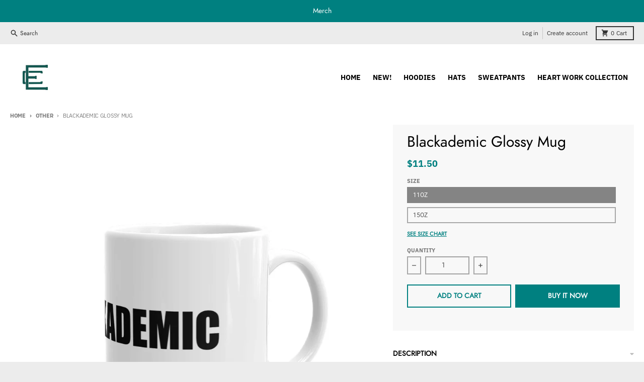

--- FILE ---
content_type: text/html; charset=utf-8
request_url: https://shop.elliottconnie.com/collections/other/products/blackademic-glossy-mug
body_size: 21839
content:
<!doctype html>
<html class="no-js" dir="ltr" lang="en">
  <head>
    <meta charset="utf-8">
    <meta http-equiv="X-UA-Compatible" content="IE=edge">
    <meta name="viewport" content="width=device-width,initial-scale=1">
    <meta name="theme-color" content="#008080">
    <meta name="google-site-verification" content="sy8zAR9d4MLq93OLUqovbL1hpOrWgQkIjnkRb3NfiLI" />
    <link rel="canonical" href="https://shop.elliottconnie.com/products/blackademic-glossy-mug">
    <link rel="preconnect" href="https://cdn.shopify.com" crossorigin><link href="//shop.elliottconnie.com/cdn/shop/t/5/assets/global.js?v=71662869499719712861670683466" as="script" rel="preload"><link href="//shop.elliottconnie.com/cdn/shop/t/5/assets/package-splide.js?v=2149670768387963941670683466" as="script" rel="preload"><link href="//shop.elliottconnie.com/cdn/shop/t/5/assets/main-product.js?v=183018424646374872741670683466" as="script" rel="preload"><link rel="apple-touch-icon" sizes="180x180" href="//shop.elliottconnie.com/cdn/shop/files/1024-100x100_png.webp?crop=center&height=180&v=1670658887&width=180">
      <link rel="icon" type="image/png" href="//shop.elliottconnie.com/cdn/shop/files/1024-100x100_png.webp?crop=center&height=32&v=1670658887&width=32"><link rel="preconnect" href="https://fonts.shopifycdn.com" crossorigin><title>Blackademic Glossy Mug</title><meta name="description" content="Whether you&#39;re drinking your morning coffee, evening tea, or something in between—this mug&#39;s for you! It&#39;s sturdy and glossy with a vivid print that&#39;ll withstand the microwave and dishwasher. • Ceramic • 11 oz mug dimensions: 3.79″ (9.6 cm) in height, 3.25″ (8.3 cm) in diameter • 15 oz mug dimensions: 4.69″ (11.9 cm) i"><meta property="og:site_name" content="Merch">
<meta property="og:url" content="https://shop.elliottconnie.com/products/blackademic-glossy-mug">
<meta property="og:title" content="Blackademic Glossy Mug">
<meta property="og:type" content="product">
<meta property="og:description" content="Whether you&#39;re drinking your morning coffee, evening tea, or something in between—this mug&#39;s for you! It&#39;s sturdy and glossy with a vivid print that&#39;ll withstand the microwave and dishwasher. • Ceramic • 11 oz mug dimensions: 3.79″ (9.6 cm) in height, 3.25″ (8.3 cm) in diameter • 15 oz mug dimensions: 4.69″ (11.9 cm) i"><meta property="og:image" content="http://shop.elliottconnie.com/cdn/shop/products/white-glossy-mug-15oz-handle-on-right-6127fda220166.jpg?v=1670653691">
  <meta property="og:image:secure_url" content="https://shop.elliottconnie.com/cdn/shop/products/white-glossy-mug-15oz-handle-on-right-6127fda220166.jpg?v=1670653691">
  <meta property="og:image:width" content="1000">
  <meta property="og:image:height" content="1000"><meta property="og:price:amount" content="11.50">
  <meta property="og:price:currency" content="USD"><meta name="twitter:card" content="summary_large_image">
<meta name="twitter:title" content="Blackademic Glossy Mug">
<meta name="twitter:description" content="Whether you&#39;re drinking your morning coffee, evening tea, or something in between—this mug&#39;s for you! It&#39;s sturdy and glossy with a vivid print that&#39;ll withstand the microwave and dishwasher. • Ceramic • 11 oz mug dimensions: 3.79″ (9.6 cm) in height, 3.25″ (8.3 cm) in diameter • 15 oz mug dimensions: 4.69″ (11.9 cm) i">
<script>
  window.theme = {
    shopUrl: 'https://shop.elliottconnie.com',
    routes: {
      root_url: '/',
      account_url: '/account',
      account_login_url: 'https://shopify.com/69175116067/account?locale=en&region_country=US',
      account_logout_url: '/account/logout',
      account_recover_url: '/account/recover',
      account_register_url: 'https://shopify.com/69175116067/account?locale=en',
      account_addresses_url: '/account/addresses',
      collections_url: '/collections',
      all_products_collection_url: '/collections/all',
      search_url: '/search',
      cart_url: '/cart',
      cart_update_url: '/cart/update',
      cart_add_url: '/cart/add',
      cart_change_url: '/cart/change',
      cart_clear_url: '/cart/clear',
      product_recommendations_url: '/recommendations/products',
    },
    info: { name: 'District' },
    strings: {
      addToCart: `Add to cart`,
      preOrder: `Pre-Order`,
      soldOut: `Sold out`,
      unavailable: `Unavailable`,
      addressError: `Error looking up that address`,
      addressNoResults: `No results for that address`,
      addressQueryLimit: `You have exceeded the Google API usage limit. Consider upgrading to a <a href="https://developers.google.com/maps/premium/usage-limits">Premium Plan</a>.`,
      authError: `There was a problem authenticating your Google Maps account.`,
      unitPrice: `Unit price`,
      unitPriceSeparator: `per`,
    },
    cartStrings: {
      error: `There was an error while updating your cart. Please try again.`,
      quantityError: `You can only add [quantity] of this item to your cart.`,
    },
    pageType: `product`,
    customer: false,
    moneyFormat: "${{amount}}",
    ajaxCartEnable: true,
    cartData: {"note":null,"attributes":{},"original_total_price":0,"total_price":0,"total_discount":0,"total_weight":0.0,"item_count":0,"items":[],"requires_shipping":false,"currency":"USD","items_subtotal_price":0,"cart_level_discount_applications":[],"checkout_charge_amount":0},
    mobileBreakpoint: 768,
    packages: [],
  };
  theme.loadPackages = (packages) => {
    packages.forEach((package) => {
      if (!theme.packages.includes(package)) {
        const placeholderScript = document.querySelector(`script[data-package="${package}"]`);
        if (!placeholderScript) return;

        const src = placeholderScript.dataset.src;
        const script = document.createElement('script');
        script.src = src;
        script.async = false;
        script.defer = true;
        document.body.append(script);
        theme.packages.push(package);
      }
    });
  };
  document.documentElement.className = document.documentElement.className.replace('no-js', 'js');
</script><script src="//shop.elliottconnie.com/cdn/shop/t/5/assets/global.js?v=71662869499719712861670683466" defer="defer"></script><script src="//shop.elliottconnie.com/cdn/shop/t/5/assets/package-splide.js?v=2149670768387963941670683466" defer="defer"></script>
        <script src="//shop.elliottconnie.com/cdn/shop/t/5/assets/main-product.js?v=183018424646374872741670683466" defer="defer"></script><script>window.performance && window.performance.mark && window.performance.mark('shopify.content_for_header.start');</script><meta name="google-site-verification" content="sy8zAR9d4MLq93OLUqovbL1hpOrWgQkIjnkRb3NfiLI">
<meta name="facebook-domain-verification" content="kotj46sa180w2p2r2s62ld30zhkein">
<meta id="shopify-digital-wallet" name="shopify-digital-wallet" content="/69175116067/digital_wallets/dialog">
<meta name="shopify-checkout-api-token" content="190d679379484f3b31e67a3171fa3cb9">
<meta id="in-context-paypal-metadata" data-shop-id="69175116067" data-venmo-supported="true" data-environment="production" data-locale="en_US" data-paypal-v4="true" data-currency="USD">
<link rel="alternate" type="application/json+oembed" href="https://shop.elliottconnie.com/products/blackademic-glossy-mug.oembed">
<script async="async" src="/checkouts/internal/preloads.js?locale=en-US"></script>
<script id="shopify-features" type="application/json">{"accessToken":"190d679379484f3b31e67a3171fa3cb9","betas":["rich-media-storefront-analytics"],"domain":"shop.elliottconnie.com","predictiveSearch":true,"shopId":69175116067,"locale":"en"}</script>
<script>var Shopify = Shopify || {};
Shopify.shop = "elliott-connie-merch.myshopify.com";
Shopify.locale = "en";
Shopify.currency = {"active":"USD","rate":"1.0"};
Shopify.country = "US";
Shopify.theme = {"name":"District v4.1.1","id":139633033507,"schema_name":"District","schema_version":"4.1.1","theme_store_id":null,"role":"main"};
Shopify.theme.handle = "null";
Shopify.theme.style = {"id":null,"handle":null};
Shopify.cdnHost = "shop.elliottconnie.com/cdn";
Shopify.routes = Shopify.routes || {};
Shopify.routes.root = "/";</script>
<script type="module">!function(o){(o.Shopify=o.Shopify||{}).modules=!0}(window);</script>
<script>!function(o){function n(){var o=[];function n(){o.push(Array.prototype.slice.apply(arguments))}return n.q=o,n}var t=o.Shopify=o.Shopify||{};t.loadFeatures=n(),t.autoloadFeatures=n()}(window);</script>
<script id="shop-js-analytics" type="application/json">{"pageType":"product"}</script>
<script defer="defer" async type="module" src="//shop.elliottconnie.com/cdn/shopifycloud/shop-js/modules/v2/client.init-shop-cart-sync_D0dqhulL.en.esm.js"></script>
<script defer="defer" async type="module" src="//shop.elliottconnie.com/cdn/shopifycloud/shop-js/modules/v2/chunk.common_CpVO7qML.esm.js"></script>
<script type="module">
  await import("//shop.elliottconnie.com/cdn/shopifycloud/shop-js/modules/v2/client.init-shop-cart-sync_D0dqhulL.en.esm.js");
await import("//shop.elliottconnie.com/cdn/shopifycloud/shop-js/modules/v2/chunk.common_CpVO7qML.esm.js");

  window.Shopify.SignInWithShop?.initShopCartSync?.({"fedCMEnabled":true,"windoidEnabled":true});

</script>
<script>(function() {
  var isLoaded = false;
  function asyncLoad() {
    if (isLoaded) return;
    isLoaded = true;
    var urls = ["\/\/cdn.shopify.com\/proxy\/fc34fb77cc12557652fa6cd26161e3aba9a799f4d2e7476d25188736cf28f057\/static.cdn.printful.com\/static\/js\/external\/shopify-product-customizer.js?v=0.28\u0026shop=elliott-connie-merch.myshopify.com\u0026sp-cache-control=cHVibGljLCBtYXgtYWdlPTkwMA"];
    for (var i = 0; i < urls.length; i++) {
      var s = document.createElement('script');
      s.type = 'text/javascript';
      s.async = true;
      s.src = urls[i];
      var x = document.getElementsByTagName('script')[0];
      x.parentNode.insertBefore(s, x);
    }
  };
  if(window.attachEvent) {
    window.attachEvent('onload', asyncLoad);
  } else {
    window.addEventListener('load', asyncLoad, false);
  }
})();</script>
<script id="__st">var __st={"a":69175116067,"offset":-18000,"reqid":"dc168020-7e07-4b1c-8a4f-df15b99089f8-1764960024","pageurl":"shop.elliottconnie.com\/collections\/other\/products\/blackademic-glossy-mug","u":"1ca876e5ceab","p":"product","rtyp":"product","rid":8035335340323};</script>
<script>window.ShopifyPaypalV4VisibilityTracking = true;</script>
<script id="captcha-bootstrap">!function(){'use strict';const t='contact',e='account',n='new_comment',o=[[t,t],['blogs',n],['comments',n],[t,'customer']],c=[[e,'customer_login'],[e,'guest_login'],[e,'recover_customer_password'],[e,'create_customer']],r=t=>t.map((([t,e])=>`form[action*='/${t}']:not([data-nocaptcha='true']) input[name='form_type'][value='${e}']`)).join(','),a=t=>()=>t?[...document.querySelectorAll(t)].map((t=>t.form)):[];function s(){const t=[...o],e=r(t);return a(e)}const i='password',u='form_key',d=['recaptcha-v3-token','g-recaptcha-response','h-captcha-response',i],f=()=>{try{return window.sessionStorage}catch{return}},m='__shopify_v',_=t=>t.elements[u];function p(t,e,n=!1){try{const o=window.sessionStorage,c=JSON.parse(o.getItem(e)),{data:r}=function(t){const{data:e,action:n}=t;return t[m]||n?{data:e,action:n}:{data:t,action:n}}(c);for(const[e,n]of Object.entries(r))t.elements[e]&&(t.elements[e].value=n);n&&o.removeItem(e)}catch(o){console.error('form repopulation failed',{error:o})}}const l='form_type',E='cptcha';function T(t){t.dataset[E]=!0}const w=window,h=w.document,L='Shopify',v='ce_forms',y='captcha';let A=!1;((t,e)=>{const n=(g='f06e6c50-85a8-45c8-87d0-21a2b65856fe',I='https://cdn.shopify.com/shopifycloud/storefront-forms-hcaptcha/ce_storefront_forms_captcha_hcaptcha.v1.5.2.iife.js',D={infoText:'Protected by hCaptcha',privacyText:'Privacy',termsText:'Terms'},(t,e,n)=>{const o=w[L][v],c=o.bindForm;if(c)return c(t,g,e,D).then(n);var r;o.q.push([[t,g,e,D],n]),r=I,A||(h.body.append(Object.assign(h.createElement('script'),{id:'captcha-provider',async:!0,src:r})),A=!0)});var g,I,D;w[L]=w[L]||{},w[L][v]=w[L][v]||{},w[L][v].q=[],w[L][y]=w[L][y]||{},w[L][y].protect=function(t,e){n(t,void 0,e),T(t)},Object.freeze(w[L][y]),function(t,e,n,w,h,L){const[v,y,A,g]=function(t,e,n){const i=e?o:[],u=t?c:[],d=[...i,...u],f=r(d),m=r(i),_=r(d.filter((([t,e])=>n.includes(e))));return[a(f),a(m),a(_),s()]}(w,h,L),I=t=>{const e=t.target;return e instanceof HTMLFormElement?e:e&&e.form},D=t=>v().includes(t);t.addEventListener('submit',(t=>{const e=I(t);if(!e)return;const n=D(e)&&!e.dataset.hcaptchaBound&&!e.dataset.recaptchaBound,o=_(e),c=g().includes(e)&&(!o||!o.value);(n||c)&&t.preventDefault(),c&&!n&&(function(t){try{if(!f())return;!function(t){const e=f();if(!e)return;const n=_(t);if(!n)return;const o=n.value;o&&e.removeItem(o)}(t);const e=Array.from(Array(32),(()=>Math.random().toString(36)[2])).join('');!function(t,e){_(t)||t.append(Object.assign(document.createElement('input'),{type:'hidden',name:u})),t.elements[u].value=e}(t,e),function(t,e){const n=f();if(!n)return;const o=[...t.querySelectorAll(`input[type='${i}']`)].map((({name:t})=>t)),c=[...d,...o],r={};for(const[a,s]of new FormData(t).entries())c.includes(a)||(r[a]=s);n.setItem(e,JSON.stringify({[m]:1,action:t.action,data:r}))}(t,e)}catch(e){console.error('failed to persist form',e)}}(e),e.submit())}));const S=(t,e)=>{t&&!t.dataset[E]&&(n(t,e.some((e=>e===t))),T(t))};for(const o of['focusin','change'])t.addEventListener(o,(t=>{const e=I(t);D(e)&&S(e,y())}));const B=e.get('form_key'),M=e.get(l),P=B&&M;t.addEventListener('DOMContentLoaded',(()=>{const t=y();if(P)for(const e of t)e.elements[l].value===M&&p(e,B);[...new Set([...A(),...v().filter((t=>'true'===t.dataset.shopifyCaptcha))])].forEach((e=>S(e,t)))}))}(h,new URLSearchParams(w.location.search),n,t,e,['guest_login'])})(!0,!0)}();</script>
<script integrity="sha256-52AcMU7V7pcBOXWImdc/TAGTFKeNjmkeM1Pvks/DTgc=" data-source-attribution="shopify.loadfeatures" defer="defer" src="//shop.elliottconnie.com/cdn/shopifycloud/storefront/assets/storefront/load_feature-81c60534.js" crossorigin="anonymous"></script>
<script data-source-attribution="shopify.dynamic_checkout.dynamic.init">var Shopify=Shopify||{};Shopify.PaymentButton=Shopify.PaymentButton||{isStorefrontPortableWallets:!0,init:function(){window.Shopify.PaymentButton.init=function(){};var t=document.createElement("script");t.src="https://shop.elliottconnie.com/cdn/shopifycloud/portable-wallets/latest/portable-wallets.en.js",t.type="module",document.head.appendChild(t)}};
</script>
<script data-source-attribution="shopify.dynamic_checkout.buyer_consent">
  function portableWalletsHideBuyerConsent(e){var t=document.getElementById("shopify-buyer-consent"),n=document.getElementById("shopify-subscription-policy-button");t&&n&&(t.classList.add("hidden"),t.setAttribute("aria-hidden","true"),n.removeEventListener("click",e))}function portableWalletsShowBuyerConsent(e){var t=document.getElementById("shopify-buyer-consent"),n=document.getElementById("shopify-subscription-policy-button");t&&n&&(t.classList.remove("hidden"),t.removeAttribute("aria-hidden"),n.addEventListener("click",e))}window.Shopify?.PaymentButton&&(window.Shopify.PaymentButton.hideBuyerConsent=portableWalletsHideBuyerConsent,window.Shopify.PaymentButton.showBuyerConsent=portableWalletsShowBuyerConsent);
</script>
<script>
  function portableWalletsCleanup(e){e&&e.src&&console.error("Failed to load portable wallets script "+e.src);var t=document.querySelectorAll("shopify-accelerated-checkout .shopify-payment-button__skeleton, shopify-accelerated-checkout-cart .wallet-cart-button__skeleton"),e=document.getElementById("shopify-buyer-consent");for(let e=0;e<t.length;e++)t[e].remove();e&&e.remove()}function portableWalletsNotLoadedAsModule(e){e instanceof ErrorEvent&&"string"==typeof e.message&&e.message.includes("import.meta")&&"string"==typeof e.filename&&e.filename.includes("portable-wallets")&&(window.removeEventListener("error",portableWalletsNotLoadedAsModule),window.Shopify.PaymentButton.failedToLoad=e,"loading"===document.readyState?document.addEventListener("DOMContentLoaded",window.Shopify.PaymentButton.init):window.Shopify.PaymentButton.init())}window.addEventListener("error",portableWalletsNotLoadedAsModule);
</script>

<script type="module" src="https://shop.elliottconnie.com/cdn/shopifycloud/portable-wallets/latest/portable-wallets.en.js" onError="portableWalletsCleanup(this)" crossorigin="anonymous"></script>
<script nomodule>
  document.addEventListener("DOMContentLoaded", portableWalletsCleanup);
</script>

<link id="shopify-accelerated-checkout-styles" rel="stylesheet" media="screen" href="https://shop.elliottconnie.com/cdn/shopifycloud/portable-wallets/latest/accelerated-checkout-backwards-compat.css" crossorigin="anonymous">
<style id="shopify-accelerated-checkout-cart">
        #shopify-buyer-consent {
  margin-top: 1em;
  display: inline-block;
  width: 100%;
}

#shopify-buyer-consent.hidden {
  display: none;
}

#shopify-subscription-policy-button {
  background: none;
  border: none;
  padding: 0;
  text-decoration: underline;
  font-size: inherit;
  cursor: pointer;
}

#shopify-subscription-policy-button::before {
  box-shadow: none;
}

      </style>

<script>window.performance && window.performance.mark && window.performance.mark('shopify.content_for_header.end');</script>
<style data-shopify>
@font-face {
  font-family: Roboto;
  font-weight: 400;
  font-style: normal;
  font-display: swap;
  src: url("//shop.elliottconnie.com/cdn/fonts/roboto/roboto_n4.2019d890f07b1852f56ce63ba45b2db45d852cba.woff2") format("woff2"),
       url("//shop.elliottconnie.com/cdn/fonts/roboto/roboto_n4.238690e0007583582327135619c5f7971652fa9d.woff") format("woff");
}
@font-face {
  font-family: Roboto;
  font-weight: 700;
  font-style: normal;
  font-display: swap;
  src: url("//shop.elliottconnie.com/cdn/fonts/roboto/roboto_n7.f38007a10afbbde8976c4056bfe890710d51dec2.woff2") format("woff2"),
       url("//shop.elliottconnie.com/cdn/fonts/roboto/roboto_n7.94bfdd3e80c7be00e128703d245c207769d763f9.woff") format("woff");
}
@font-face {
  font-family: Roboto;
  font-weight: 400;
  font-style: italic;
  font-display: swap;
  src: url("//shop.elliottconnie.com/cdn/fonts/roboto/roboto_i4.57ce898ccda22ee84f49e6b57ae302250655e2d4.woff2") format("woff2"),
       url("//shop.elliottconnie.com/cdn/fonts/roboto/roboto_i4.b21f3bd061cbcb83b824ae8c7671a82587b264bf.woff") format("woff");
}
@font-face {
  font-family: Roboto;
  font-weight: 700;
  font-style: italic;
  font-display: swap;
  src: url("//shop.elliottconnie.com/cdn/fonts/roboto/roboto_i7.7ccaf9410746f2c53340607c42c43f90a9005937.woff2") format("woff2"),
       url("//shop.elliottconnie.com/cdn/fonts/roboto/roboto_i7.49ec21cdd7148292bffea74c62c0df6e93551516.woff") format("woff");
}
@font-face {
  font-family: "Archivo Narrow";
  font-weight: 400;
  font-style: normal;
  font-display: swap;
  src: url("//shop.elliottconnie.com/cdn/fonts/archivo_narrow/archivonarrow_n4.5c3bab850a22055c235cf940f895d873a8689d70.woff2") format("woff2"),
       url("//shop.elliottconnie.com/cdn/fonts/archivo_narrow/archivonarrow_n4.ea12dd22d3319d164475c1d047ae8f973041a9ff.woff") format("woff");
}
@font-face {
  font-family: "Archivo Narrow";
  font-weight: 700;
  font-style: normal;
  font-display: swap;
  src: url("//shop.elliottconnie.com/cdn/fonts/archivo_narrow/archivonarrow_n7.c049bee49aa92b4cfee86dd4e79c9194b8519e2b.woff2") format("woff2"),
       url("//shop.elliottconnie.com/cdn/fonts/archivo_narrow/archivonarrow_n7.89eabe3e1f3044c02b965aa5ad3e57c9e898709d.woff") format("woff");
}
@font-face {
  font-family: "IBM Plex Sans";
  font-weight: 400;
  font-style: normal;
  font-display: swap;
  src: url("//shop.elliottconnie.com/cdn/fonts/ibm_plex_sans/ibmplexsans_n4.4633946c9236bd5cc5d0394ad07b807eb7ca1b32.woff2") format("woff2"),
       url("//shop.elliottconnie.com/cdn/fonts/ibm_plex_sans/ibmplexsans_n4.6c6923eb6151e62a09e8a1ff83eaa1ce2a563a30.woff") format("woff");
}
@font-face {
  font-family: "IBM Plex Sans";
  font-weight: 700;
  font-style: normal;
  font-display: swap;
  src: url("//shop.elliottconnie.com/cdn/fonts/ibm_plex_sans/ibmplexsans_n7.a8d2465074d254d8c167d5599b02fc2f97912fc9.woff2") format("woff2"),
       url("//shop.elliottconnie.com/cdn/fonts/ibm_plex_sans/ibmplexsans_n7.75e7a78a86c7afd1eb5becd99b7802136f0ed528.woff") format("woff");
}
:root {
    --base-font-size: 16px;
    --body-font-family: Roboto, sans-serif;
    --heading-font-family: "Archivo Narrow", sans-serif;
    --navigation-font-family: "IBM Plex Sans", sans-serif;
    --body-style: normal;
    --body-weight: 400;
    --body-weight-bolder: 700;
    --heading-style: normal;
    --heading-weight: 400;
    --heading-weight-bolder: 700;
    --heading-capitalize: none;
    --navigation-style: normal;
    --navigation-weight: 400;
    --navigation-weight-bolder: 700;--primary-text-color: #4f4f4f;
    --primary-title-color: #000000;
    --primary-accent-color: #008080;
    --primary-accent-color-80: rgba(0, 128, 128, 0.8);
    --primary-accent-text-color: #ffffff;
    --primary-background-color: #ffffff;
    --primary-background-color-75: rgba(255, 255, 255, 0.8);
    --primary-secondary-background-color: #f8f8f8;
    --primary-secondary-background-color-50: #fcfcfc;
    --primary-section-border-color: #ededed;
    --primary-text-color-05: #f6f6f6;
    --primary-text-color-10: #ededed;
    --primary-text-color-20: #dcdcdc;
    --primary-text-color-30: #cacaca;
    --primary-text-color-40: #b9b9b9;
    --primary-text-color-50: #a7a7a7;
    --primary-text-color-60: #959595;
    --primary-text-color-70: #848484;
    --primary-text-color-80: #727272;
    --primary-text-color-90: #616161;
    --section-text-color: #4f4f4f;
    --section-text-color-75: rgba(79, 79, 79, 0.75);
    --section-text-color-50: rgba(79, 79, 79, 0.5);
    --section-title-color: #000000;
    --section-accent-color: #008080;
    --section-accent-text-color: #ffffff;
    --section-accent-hover-color: #006667;
    --section-overlay-color: transparent;
    --section-overlay-hover-color: transparent;
    --section-background-color: #ffffff;
    --section-primary-border-color: #4f4f4f;
    --modal-background-color: #000000;--max-width-screen: 1280px;
    --max-width-header: 1280px;
    --spacing-section: 4rem;
    --spacing-rail: 1.25rem;
    --text-align-section: center;--swiper-theme-color: #008080;
    --duration-default: 200ms;
    --tw-ring-inset: ;
    --tw-blur: ;
    --tw-brightness: ;
    --tw-contrast: ;
    --tw-grayscale: ;
    --tw-hue-rotate: ;
    --tw-invert: ;
    --tw-saturate: ;
    --tw-sepia: ;
    --tw-drop-shadow: ;
    --tw-filter: var(--tw-blur) var(--tw-brightness) var(--tw-contrast) var(--tw-grayscale) var(--tw-hue-rotate) var(--tw-invert) var(--tw-saturate) var(--tw-sepia) var(--tw-drop-shadow);
  }
</style><link href="//shop.elliottconnie.com/cdn/shop/t/5/assets/base.css?v=82445821595584832771671530874" rel="stylesheet" type="text/css" media="all" />
<link rel="preload" as="font" href="//shop.elliottconnie.com/cdn/fonts/roboto/roboto_n4.2019d890f07b1852f56ce63ba45b2db45d852cba.woff2" type="font/woff2" crossorigin><link rel="preload" as="font" href="//shop.elliottconnie.com/cdn/fonts/archivo_narrow/archivonarrow_n4.5c3bab850a22055c235cf940f895d873a8689d70.woff2" type="font/woff2" crossorigin><link rel="preload" as="font" href="//shop.elliottconnie.com/cdn/fonts/ibm_plex_sans/ibmplexsans_n4.4633946c9236bd5cc5d0394ad07b807eb7ca1b32.woff2" type="font/woff2" crossorigin><link href="https://monorail-edge.shopifysvc.com" rel="dns-prefetch">
<script>(function(){if ("sendBeacon" in navigator && "performance" in window) {try {var session_token_from_headers = performance.getEntriesByType('navigation')[0].serverTiming.find(x => x.name == '_s').description;} catch {var session_token_from_headers = undefined;}var session_cookie_matches = document.cookie.match(/_shopify_s=([^;]*)/);var session_token_from_cookie = session_cookie_matches && session_cookie_matches.length === 2 ? session_cookie_matches[1] : "";var session_token = session_token_from_headers || session_token_from_cookie || "";function handle_abandonment_event(e) {var entries = performance.getEntries().filter(function(entry) {return /monorail-edge.shopifysvc.com/.test(entry.name);});if (!window.abandonment_tracked && entries.length === 0) {window.abandonment_tracked = true;var currentMs = Date.now();var navigation_start = performance.timing.navigationStart;var payload = {shop_id: 69175116067,url: window.location.href,navigation_start,duration: currentMs - navigation_start,session_token,page_type: "product"};window.navigator.sendBeacon("https://monorail-edge.shopifysvc.com/v1/produce", JSON.stringify({schema_id: "online_store_buyer_site_abandonment/1.1",payload: payload,metadata: {event_created_at_ms: currentMs,event_sent_at_ms: currentMs}}));}}window.addEventListener('pagehide', handle_abandonment_event);}}());</script>
<script id="web-pixels-manager-setup">(function e(e,d,r,n,o){if(void 0===o&&(o={}),!Boolean(null===(a=null===(i=window.Shopify)||void 0===i?void 0:i.analytics)||void 0===a?void 0:a.replayQueue)){var i,a;window.Shopify=window.Shopify||{};var t=window.Shopify;t.analytics=t.analytics||{};var s=t.analytics;s.replayQueue=[],s.publish=function(e,d,r){return s.replayQueue.push([e,d,r]),!0};try{self.performance.mark("wpm:start")}catch(e){}var l=function(){var e={modern:/Edge?\/(1{2}[4-9]|1[2-9]\d|[2-9]\d{2}|\d{4,})\.\d+(\.\d+|)|Firefox\/(1{2}[4-9]|1[2-9]\d|[2-9]\d{2}|\d{4,})\.\d+(\.\d+|)|Chrom(ium|e)\/(9{2}|\d{3,})\.\d+(\.\d+|)|(Maci|X1{2}).+ Version\/(15\.\d+|(1[6-9]|[2-9]\d|\d{3,})\.\d+)([,.]\d+|)( \(\w+\)|)( Mobile\/\w+|) Safari\/|Chrome.+OPR\/(9{2}|\d{3,})\.\d+\.\d+|(CPU[ +]OS|iPhone[ +]OS|CPU[ +]iPhone|CPU IPhone OS|CPU iPad OS)[ +]+(15[._]\d+|(1[6-9]|[2-9]\d|\d{3,})[._]\d+)([._]\d+|)|Android:?[ /-](13[3-9]|1[4-9]\d|[2-9]\d{2}|\d{4,})(\.\d+|)(\.\d+|)|Android.+Firefox\/(13[5-9]|1[4-9]\d|[2-9]\d{2}|\d{4,})\.\d+(\.\d+|)|Android.+Chrom(ium|e)\/(13[3-9]|1[4-9]\d|[2-9]\d{2}|\d{4,})\.\d+(\.\d+|)|SamsungBrowser\/([2-9]\d|\d{3,})\.\d+/,legacy:/Edge?\/(1[6-9]|[2-9]\d|\d{3,})\.\d+(\.\d+|)|Firefox\/(5[4-9]|[6-9]\d|\d{3,})\.\d+(\.\d+|)|Chrom(ium|e)\/(5[1-9]|[6-9]\d|\d{3,})\.\d+(\.\d+|)([\d.]+$|.*Safari\/(?![\d.]+ Edge\/[\d.]+$))|(Maci|X1{2}).+ Version\/(10\.\d+|(1[1-9]|[2-9]\d|\d{3,})\.\d+)([,.]\d+|)( \(\w+\)|)( Mobile\/\w+|) Safari\/|Chrome.+OPR\/(3[89]|[4-9]\d|\d{3,})\.\d+\.\d+|(CPU[ +]OS|iPhone[ +]OS|CPU[ +]iPhone|CPU IPhone OS|CPU iPad OS)[ +]+(10[._]\d+|(1[1-9]|[2-9]\d|\d{3,})[._]\d+)([._]\d+|)|Android:?[ /-](13[3-9]|1[4-9]\d|[2-9]\d{2}|\d{4,})(\.\d+|)(\.\d+|)|Mobile Safari.+OPR\/([89]\d|\d{3,})\.\d+\.\d+|Android.+Firefox\/(13[5-9]|1[4-9]\d|[2-9]\d{2}|\d{4,})\.\d+(\.\d+|)|Android.+Chrom(ium|e)\/(13[3-9]|1[4-9]\d|[2-9]\d{2}|\d{4,})\.\d+(\.\d+|)|Android.+(UC? ?Browser|UCWEB|U3)[ /]?(15\.([5-9]|\d{2,})|(1[6-9]|[2-9]\d|\d{3,})\.\d+)\.\d+|SamsungBrowser\/(5\.\d+|([6-9]|\d{2,})\.\d+)|Android.+MQ{2}Browser\/(14(\.(9|\d{2,})|)|(1[5-9]|[2-9]\d|\d{3,})(\.\d+|))(\.\d+|)|K[Aa][Ii]OS\/(3\.\d+|([4-9]|\d{2,})\.\d+)(\.\d+|)/},d=e.modern,r=e.legacy,n=navigator.userAgent;return n.match(d)?"modern":n.match(r)?"legacy":"unknown"}(),u="modern"===l?"modern":"legacy",c=(null!=n?n:{modern:"",legacy:""})[u],f=function(e){return[e.baseUrl,"/wpm","/b",e.hashVersion,"modern"===e.buildTarget?"m":"l",".js"].join("")}({baseUrl:d,hashVersion:r,buildTarget:u}),m=function(e){var d=e.version,r=e.bundleTarget,n=e.surface,o=e.pageUrl,i=e.monorailEndpoint;return{emit:function(e){var a=e.status,t=e.errorMsg,s=(new Date).getTime(),l=JSON.stringify({metadata:{event_sent_at_ms:s},events:[{schema_id:"web_pixels_manager_load/3.1",payload:{version:d,bundle_target:r,page_url:o,status:a,surface:n,error_msg:t},metadata:{event_created_at_ms:s}}]});if(!i)return console&&console.warn&&console.warn("[Web Pixels Manager] No Monorail endpoint provided, skipping logging."),!1;try{return self.navigator.sendBeacon.bind(self.navigator)(i,l)}catch(e){}var u=new XMLHttpRequest;try{return u.open("POST",i,!0),u.setRequestHeader("Content-Type","text/plain"),u.send(l),!0}catch(e){return console&&console.warn&&console.warn("[Web Pixels Manager] Got an unhandled error while logging to Monorail."),!1}}}}({version:r,bundleTarget:l,surface:e.surface,pageUrl:self.location.href,monorailEndpoint:e.monorailEndpoint});try{o.browserTarget=l,function(e){var d=e.src,r=e.async,n=void 0===r||r,o=e.onload,i=e.onerror,a=e.sri,t=e.scriptDataAttributes,s=void 0===t?{}:t,l=document.createElement("script"),u=document.querySelector("head"),c=document.querySelector("body");if(l.async=n,l.src=d,a&&(l.integrity=a,l.crossOrigin="anonymous"),s)for(var f in s)if(Object.prototype.hasOwnProperty.call(s,f))try{l.dataset[f]=s[f]}catch(e){}if(o&&l.addEventListener("load",o),i&&l.addEventListener("error",i),u)u.appendChild(l);else{if(!c)throw new Error("Did not find a head or body element to append the script");c.appendChild(l)}}({src:f,async:!0,onload:function(){if(!function(){var e,d;return Boolean(null===(d=null===(e=window.Shopify)||void 0===e?void 0:e.analytics)||void 0===d?void 0:d.initialized)}()){var d=window.webPixelsManager.init(e)||void 0;if(d){var r=window.Shopify.analytics;r.replayQueue.forEach((function(e){var r=e[0],n=e[1],o=e[2];d.publishCustomEvent(r,n,o)})),r.replayQueue=[],r.publish=d.publishCustomEvent,r.visitor=d.visitor,r.initialized=!0}}},onerror:function(){return m.emit({status:"failed",errorMsg:"".concat(f," has failed to load")})},sri:function(e){var d=/^sha384-[A-Za-z0-9+/=]+$/;return"string"==typeof e&&d.test(e)}(c)?c:"",scriptDataAttributes:o}),m.emit({status:"loading"})}catch(e){m.emit({status:"failed",errorMsg:(null==e?void 0:e.message)||"Unknown error"})}}})({shopId: 69175116067,storefrontBaseUrl: "https://shop.elliottconnie.com",extensionsBaseUrl: "https://extensions.shopifycdn.com/cdn/shopifycloud/web-pixels-manager",monorailEndpoint: "https://monorail-edge.shopifysvc.com/unstable/produce_batch",surface: "storefront-renderer",enabledBetaFlags: ["2dca8a86"],webPixelsConfigList: [{"id":"1795948835","configuration":"{\"pixel_id\":\"181191212261716\",\"pixel_type\":\"facebook_pixel\"}","eventPayloadVersion":"v1","runtimeContext":"OPEN","scriptVersion":"ca16bc87fe92b6042fbaa3acc2fbdaa6","type":"APP","apiClientId":2329312,"privacyPurposes":["ANALYTICS","MARKETING","SALE_OF_DATA"],"dataSharingAdjustments":{"protectedCustomerApprovalScopes":["read_customer_address","read_customer_email","read_customer_name","read_customer_personal_data","read_customer_phone"]}},{"id":"875888931","configuration":"{\"config\":\"{\\\"pixel_id\\\":\\\"GT-MBNRT95\\\",\\\"target_country\\\":\\\"US\\\",\\\"gtag_events\\\":[{\\\"type\\\":\\\"purchase\\\",\\\"action_label\\\":\\\"MC-SF54K76RC6\\\"},{\\\"type\\\":\\\"page_view\\\",\\\"action_label\\\":\\\"MC-SF54K76RC6\\\"},{\\\"type\\\":\\\"view_item\\\",\\\"action_label\\\":\\\"MC-SF54K76RC6\\\"}],\\\"enable_monitoring_mode\\\":false}\"}","eventPayloadVersion":"v1","runtimeContext":"OPEN","scriptVersion":"b2a88bafab3e21179ed38636efcd8a93","type":"APP","apiClientId":1780363,"privacyPurposes":[],"dataSharingAdjustments":{"protectedCustomerApprovalScopes":["read_customer_address","read_customer_email","read_customer_name","read_customer_personal_data","read_customer_phone"]}},{"id":"shopify-app-pixel","configuration":"{}","eventPayloadVersion":"v1","runtimeContext":"STRICT","scriptVersion":"0450","apiClientId":"shopify-pixel","type":"APP","privacyPurposes":["ANALYTICS","MARKETING"]},{"id":"shopify-custom-pixel","eventPayloadVersion":"v1","runtimeContext":"LAX","scriptVersion":"0450","apiClientId":"shopify-pixel","type":"CUSTOM","privacyPurposes":["ANALYTICS","MARKETING"]}],isMerchantRequest: false,initData: {"shop":{"name":"Merch","paymentSettings":{"currencyCode":"USD"},"myshopifyDomain":"elliott-connie-merch.myshopify.com","countryCode":"US","storefrontUrl":"https:\/\/shop.elliottconnie.com"},"customer":null,"cart":null,"checkout":null,"productVariants":[{"price":{"amount":11.5,"currencyCode":"USD"},"product":{"title":"Blackademic Glossy Mug","vendor":"Elliott Connie Merch","id":"8035335340323","untranslatedTitle":"Blackademic Glossy Mug","url":"\/products\/blackademic-glossy-mug","type":""},"id":"43920398319907","image":{"src":"\/\/shop.elliottconnie.com\/cdn\/shop\/products\/white-glossy-mug-11oz-handle-on-right-6127fda22003e.jpg?v=1670653692"},"sku":"1641096_1320","title":"11oz","untranslatedTitle":"11oz"},{"price":{"amount":15.5,"currencyCode":"USD"},"product":{"title":"Blackademic Glossy Mug","vendor":"Elliott Connie Merch","id":"8035335340323","untranslatedTitle":"Blackademic Glossy Mug","url":"\/products\/blackademic-glossy-mug","type":""},"id":"43920398352675","image":{"src":"\/\/shop.elliottconnie.com\/cdn\/shop\/products\/white-glossy-mug-15oz-handle-on-right-6127fda220166.jpg?v=1670653691"},"sku":"1641096_4830","title":"15oz","untranslatedTitle":"15oz"}],"purchasingCompany":null},},"https://shop.elliottconnie.com/cdn","ae1676cfwd2530674p4253c800m34e853cb",{"modern":"","legacy":""},{"shopId":"69175116067","storefrontBaseUrl":"https:\/\/shop.elliottconnie.com","extensionBaseUrl":"https:\/\/extensions.shopifycdn.com\/cdn\/shopifycloud\/web-pixels-manager","surface":"storefront-renderer","enabledBetaFlags":"[\"2dca8a86\"]","isMerchantRequest":"false","hashVersion":"ae1676cfwd2530674p4253c800m34e853cb","publish":"custom","events":"[[\"page_viewed\",{}],[\"product_viewed\",{\"productVariant\":{\"price\":{\"amount\":11.5,\"currencyCode\":\"USD\"},\"product\":{\"title\":\"Blackademic Glossy Mug\",\"vendor\":\"Elliott Connie Merch\",\"id\":\"8035335340323\",\"untranslatedTitle\":\"Blackademic Glossy Mug\",\"url\":\"\/products\/blackademic-glossy-mug\",\"type\":\"\"},\"id\":\"43920398319907\",\"image\":{\"src\":\"\/\/shop.elliottconnie.com\/cdn\/shop\/products\/white-glossy-mug-11oz-handle-on-right-6127fda22003e.jpg?v=1670653692\"},\"sku\":\"1641096_1320\",\"title\":\"11oz\",\"untranslatedTitle\":\"11oz\"}}]]"});</script><script>
  window.ShopifyAnalytics = window.ShopifyAnalytics || {};
  window.ShopifyAnalytics.meta = window.ShopifyAnalytics.meta || {};
  window.ShopifyAnalytics.meta.currency = 'USD';
  var meta = {"product":{"id":8035335340323,"gid":"gid:\/\/shopify\/Product\/8035335340323","vendor":"Elliott Connie Merch","type":"","variants":[{"id":43920398319907,"price":1150,"name":"Blackademic Glossy Mug - 11oz","public_title":"11oz","sku":"1641096_1320"},{"id":43920398352675,"price":1550,"name":"Blackademic Glossy Mug - 15oz","public_title":"15oz","sku":"1641096_4830"}],"remote":false},"page":{"pageType":"product","resourceType":"product","resourceId":8035335340323}};
  for (var attr in meta) {
    window.ShopifyAnalytics.meta[attr] = meta[attr];
  }
</script>
<script class="analytics">
  (function () {
    var customDocumentWrite = function(content) {
      var jquery = null;

      if (window.jQuery) {
        jquery = window.jQuery;
      } else if (window.Checkout && window.Checkout.$) {
        jquery = window.Checkout.$;
      }

      if (jquery) {
        jquery('body').append(content);
      }
    };

    var hasLoggedConversion = function(token) {
      if (token) {
        return document.cookie.indexOf('loggedConversion=' + token) !== -1;
      }
      return false;
    }

    var setCookieIfConversion = function(token) {
      if (token) {
        var twoMonthsFromNow = new Date(Date.now());
        twoMonthsFromNow.setMonth(twoMonthsFromNow.getMonth() + 2);

        document.cookie = 'loggedConversion=' + token + '; expires=' + twoMonthsFromNow;
      }
    }

    var trekkie = window.ShopifyAnalytics.lib = window.trekkie = window.trekkie || [];
    if (trekkie.integrations) {
      return;
    }
    trekkie.methods = [
      'identify',
      'page',
      'ready',
      'track',
      'trackForm',
      'trackLink'
    ];
    trekkie.factory = function(method) {
      return function() {
        var args = Array.prototype.slice.call(arguments);
        args.unshift(method);
        trekkie.push(args);
        return trekkie;
      };
    };
    for (var i = 0; i < trekkie.methods.length; i++) {
      var key = trekkie.methods[i];
      trekkie[key] = trekkie.factory(key);
    }
    trekkie.load = function(config) {
      trekkie.config = config || {};
      trekkie.config.initialDocumentCookie = document.cookie;
      var first = document.getElementsByTagName('script')[0];
      var script = document.createElement('script');
      script.type = 'text/javascript';
      script.onerror = function(e) {
        var scriptFallback = document.createElement('script');
        scriptFallback.type = 'text/javascript';
        scriptFallback.onerror = function(error) {
                var Monorail = {
      produce: function produce(monorailDomain, schemaId, payload) {
        var currentMs = new Date().getTime();
        var event = {
          schema_id: schemaId,
          payload: payload,
          metadata: {
            event_created_at_ms: currentMs,
            event_sent_at_ms: currentMs
          }
        };
        return Monorail.sendRequest("https://" + monorailDomain + "/v1/produce", JSON.stringify(event));
      },
      sendRequest: function sendRequest(endpointUrl, payload) {
        // Try the sendBeacon API
        if (window && window.navigator && typeof window.navigator.sendBeacon === 'function' && typeof window.Blob === 'function' && !Monorail.isIos12()) {
          var blobData = new window.Blob([payload], {
            type: 'text/plain'
          });

          if (window.navigator.sendBeacon(endpointUrl, blobData)) {
            return true;
          } // sendBeacon was not successful

        } // XHR beacon

        var xhr = new XMLHttpRequest();

        try {
          xhr.open('POST', endpointUrl);
          xhr.setRequestHeader('Content-Type', 'text/plain');
          xhr.send(payload);
        } catch (e) {
          console.log(e);
        }

        return false;
      },
      isIos12: function isIos12() {
        return window.navigator.userAgent.lastIndexOf('iPhone; CPU iPhone OS 12_') !== -1 || window.navigator.userAgent.lastIndexOf('iPad; CPU OS 12_') !== -1;
      }
    };
    Monorail.produce('monorail-edge.shopifysvc.com',
      'trekkie_storefront_load_errors/1.1',
      {shop_id: 69175116067,
      theme_id: 139633033507,
      app_name: "storefront",
      context_url: window.location.href,
      source_url: "//shop.elliottconnie.com/cdn/s/trekkie.storefront.94e7babdf2ec3663c2b14be7d5a3b25b9303ebb0.min.js"});

        };
        scriptFallback.async = true;
        scriptFallback.src = '//shop.elliottconnie.com/cdn/s/trekkie.storefront.94e7babdf2ec3663c2b14be7d5a3b25b9303ebb0.min.js';
        first.parentNode.insertBefore(scriptFallback, first);
      };
      script.async = true;
      script.src = '//shop.elliottconnie.com/cdn/s/trekkie.storefront.94e7babdf2ec3663c2b14be7d5a3b25b9303ebb0.min.js';
      first.parentNode.insertBefore(script, first);
    };
    trekkie.load(
      {"Trekkie":{"appName":"storefront","development":false,"defaultAttributes":{"shopId":69175116067,"isMerchantRequest":null,"themeId":139633033507,"themeCityHash":"9093952234236573941","contentLanguage":"en","currency":"USD","eventMetadataId":"9f073b92-7613-4ec0-bec2-3246404c79c5"},"isServerSideCookieWritingEnabled":true,"monorailRegion":"shop_domain","enabledBetaFlags":["f0df213a"]},"Session Attribution":{},"S2S":{"facebookCapiEnabled":true,"source":"trekkie-storefront-renderer","apiClientId":580111}}
    );

    var loaded = false;
    trekkie.ready(function() {
      if (loaded) return;
      loaded = true;

      window.ShopifyAnalytics.lib = window.trekkie;

      var originalDocumentWrite = document.write;
      document.write = customDocumentWrite;
      try { window.ShopifyAnalytics.merchantGoogleAnalytics.call(this); } catch(error) {};
      document.write = originalDocumentWrite;

      window.ShopifyAnalytics.lib.page(null,{"pageType":"product","resourceType":"product","resourceId":8035335340323,"shopifyEmitted":true});

      var match = window.location.pathname.match(/checkouts\/(.+)\/(thank_you|post_purchase)/)
      var token = match? match[1]: undefined;
      if (!hasLoggedConversion(token)) {
        setCookieIfConversion(token);
        window.ShopifyAnalytics.lib.track("Viewed Product",{"currency":"USD","variantId":43920398319907,"productId":8035335340323,"productGid":"gid:\/\/shopify\/Product\/8035335340323","name":"Blackademic Glossy Mug - 11oz","price":"11.50","sku":"1641096_1320","brand":"Elliott Connie Merch","variant":"11oz","category":"","nonInteraction":true,"remote":false},undefined,undefined,{"shopifyEmitted":true});
      window.ShopifyAnalytics.lib.track("monorail:\/\/trekkie_storefront_viewed_product\/1.1",{"currency":"USD","variantId":43920398319907,"productId":8035335340323,"productGid":"gid:\/\/shopify\/Product\/8035335340323","name":"Blackademic Glossy Mug - 11oz","price":"11.50","sku":"1641096_1320","brand":"Elliott Connie Merch","variant":"11oz","category":"","nonInteraction":true,"remote":false,"referer":"https:\/\/shop.elliottconnie.com\/collections\/other\/products\/blackademic-glossy-mug"});
      }
    });


        var eventsListenerScript = document.createElement('script');
        eventsListenerScript.async = true;
        eventsListenerScript.src = "//shop.elliottconnie.com/cdn/shopifycloud/storefront/assets/shop_events_listener-3da45d37.js";
        document.getElementsByTagName('head')[0].appendChild(eventsListenerScript);

})();</script>
<script
  defer
  src="https://shop.elliottconnie.com/cdn/shopifycloud/perf-kit/shopify-perf-kit-2.1.2.min.js"
  data-application="storefront-renderer"
  data-shop-id="69175116067"
  data-render-region="gcp-us-central1"
  data-page-type="product"
  data-theme-instance-id="139633033507"
  data-theme-name="District"
  data-theme-version="4.1.1"
  data-monorail-region="shop_domain"
  data-resource-timing-sampling-rate="10"
  data-shs="true"
  data-shs-beacon="true"
  data-shs-export-with-fetch="true"
  data-shs-logs-sample-rate="1"
></script>
</head>

  <body id="blackademic-glossy-mug"
    class="font-body bg-section-background"
    data-page-type="product">
    <a class="skip-to-content-link button sr-only" href="#MainContent">
      Skip to content
    </a><div id="shopify-section-promos" class="shopify-section section__promos"><style>.section__promos {
    position: relative;
    z-index: 500;
  }</style>

<promo-section class="block"
  data-section-type="promos"
  data-section-id="promos"
  data-sticky="false"><style>
              [data-block-id="announcement-bar-0"] {
                --section-text-color: #ffffff;
                --section-background-color: #008080;
              }
            </style>
            <div class="promos__announcement-bar announcement-bar "
              data-block-type="announcement-bar"
              data-block-id="announcement-bar-0"
              data-bar-placement="top"
              data-show-for="both"
              data-homepage-limit="false"
              data-hide-delay="false"
              ><span class="announcement-bar__text block text-center text-section-text bg-section-background py-3 px-5 text-sm">Merch</span></div><div class="promos__bottom-container fixed inset-x-0 bottom-0"></div>

</promo-section>


</div><div id="shopify-section-header-top" class="shopify-section section__header-top"><style>
  :root {
    --section-header-top-offset: 0px;
  }
  [data-section-id="header-top"] {--section-background-color: #ececec;
    --section-text-color: #333333;
    --section-text-color-80: #585858;
    --section-text-color-20: #c7c7c7;
  }
  [data-section-id="header-top"] cart-notification {
    --section-background-color: #f8f8f8;
    --section-text-color: #4f4f4f;
    --section-text-color-80: #717171;
    --section-text-color-20: #d6d6d6;
  }.section__header-top {
    position: sticky;
    z-index: 600;
    top: var(--section-header-top-offset);
  }</style>
<header-top-section class="block">
  <div class="header-top__search-bar hidden bg-primary-secondary-background font-navigation text-primary-text py-6 px-5">
    <div class="header-top__search-bar-wrapper m-auto max-w-screen text-2xl"><search-bar id="SearchBar-header-top" class="search-bar"
  role="dialog"
  aria-label="Search"
  data-search-bar>
  <form action="/search" method="get" role="search" class="search-bar__form w-full flex justify-center items-center">
    <div class="search-bar__input-group relative flex-1 group">
      <input class="search__input search-bar__input focus:appearance-none appearance-none w-full bg-primary-background border-primary-text focus:ring-0 placeholder-section-text-75"
        id="SearchBarInput-header-top"
        type="search"
        name="q"
        value=""
        placeholder="Search">
      <div class="search-bar__icon absolute cursor-pointer ltr:right-0 rtl:left-0 inset-y-0 w-6 ltr:mr-4 rtl:ml-4 z-10 group-focus-within:text-primary-accent">
        <svg aria-hidden="true" focusable="false" role="presentation" class="icon fill-current icon-ui-search" viewBox="0 0 20 20"><path fill-rule="evenodd" d="M8 4a4 4 0 1 0 0 8 4 4 0 0 0 0-8zM2 8a6 6 0 1 1 10.89 3.476l4.817 4.817a1 1 0 0 1-1.414 1.414l-4.816-4.816A6 6 0 0 1 2 8z" clip-rule="evenodd"></path></svg>
      </div>
    </div><button type="button"
        class="search-bar__close flex-none w-12 h-12 p-3 opacity-50 hover:opacity-100 focus:opacity-100 focus:ring-inset"
        aria-label="Close"><svg aria-hidden="true" focusable="false" role="presentation" class="icon fill-current icon-ui-close" viewBox="0 0 352 512"><path d="m242.72 256 100.07-100.07c12.28-12.28 12.28-32.19 0-44.48l-22.24-22.24c-12.28-12.28-32.19-12.28-44.48 0L176 189.28 75.93 89.21c-12.28-12.28-32.19-12.28-44.48 0L9.21 111.45c-12.28 12.28-12.28 32.19 0 44.48L109.28 256 9.21 356.07c-12.28 12.28-12.28 32.19 0 44.48l22.24 22.24c12.28 12.28 32.2 12.28 44.48 0L176 322.72l100.07 100.07c12.28 12.28 32.2 12.28 44.48 0l22.24-22.24c12.28-12.28 12.28-32.19 0-44.48L242.72 256z"></path></svg></button></form>
</search-bar></div>
  </div>
  <header class="header-top"
    data-section-type="header-top"
    data-section-id="header-top"
    data-sticky="true">
    <div class="header-top__wrapper">
      <div class="header-top__left">
        <div class="header-top__buttons">
          <button type="button"
            class="header-top__menu no-js-hidden"
            aria-controls="MenuDrawer"
            aria-expanded="false"
            data-drawer-open="menu"
            data-menu-drawer-button>
            <svg aria-hidden="true" focusable="false" role="presentation" class="icon fill-current icon-ui-menu" viewBox="0 0 20 20"><path fill-rule="evenodd" d="M3 5a1 1 0 0 1 1-1h12a1 1 0 1 1 0 2H4a1 1 0 0 1-1-1zm0 5a1 1 0 0 1 1-1h12a1 1 0 1 1 0 2H4a1 1 0 0 1-1-1zm0 5a1 1 0 0 1 1-1h12a1 1 0 1 1 0 2H4a1 1 0 0 1-1-1z" clip-rule="evenodd"></path></svg>
            <span>Menu</span>
          </button>
          <button type="button"
            class="header-top__search no-js-hidden"
            aria-controls="SearchBar-header-top"
            aria-expanded="false"
            data-search-bar-button>
            <svg aria-hidden="true" focusable="false" role="presentation" class="icon fill-current icon-ui-search" viewBox="0 0 20 20"><path fill-rule="evenodd" d="M8 4a4 4 0 1 0 0 8 4 4 0 0 0 0-8zM2 8a6 6 0 1 1 10.89 3.476l4.817 4.817a1 1 0 0 1-1.414 1.414l-4.816-4.816A6 6 0 0 1 2 8z" clip-rule="evenodd"></path></svg>
            <span>Search</span>
          </button>
        </div></div>
      <div class="header-top__right"><div class="header-top__account"><a href="https://shopify.com/69175116067/account?locale=en&region_country=US" class="header-top__link">Log in</a>
              <a href="https://shopify.com/69175116067/account?locale=en" class="header-top__link">Create account</a></div><a href="/cart" id="cart-button" class="header-top__cart-button" data-cart-button><svg aria-hidden="true" focusable="false" role="presentation" class="icon fill-current icon-ui-cart" viewBox="0 0 20 20"><path d="M3 1a1 1 0 0 0 0 2h1.22l.305 1.222a.997.997 0 0 0 .01.042l1.358 5.43-.893.892C3.74 11.846 4.632 14 6.414 14H15a1 1 0 0 0 0-2H6.414l1-1H14a1 1 0 0 0 .894-.553l3-6A1 1 0 0 0 17 3H6.28l-.31-1.243A1 1 0 0 0 5 1H3zm13 15.5a1.5 1.5 0 1 1-3 0 1.5 1.5 0 0 1 3 0zM6.5 18a1.5 1.5 0 1 0 0-3 1.5 1.5 0 0 0 0 3z"></path></svg><span class="cart-button__count" data-cart-button-count>0</span>
          <span class="cart-button__label" data-cart-button-label>Cart</span>
          <span class="cart-button__total money" data-cart-button-total></span>
        </a><cart-notification id="cart-notification" class="cart-notification"
  aria-modal="true" aria-label="Item added to your cart"
  role="dialog" tabindex="-1">
  <div class="cart-notification__container">
    <div class="cart-notification__title">
      <span>Item added to your cart</span>
      <button id="CollectionDrawerModalClose-" type="button"
        class="cart-notification__close"
        aria-label="Close"><svg aria-hidden="true" focusable="false" role="presentation" class="icon fill-current icon-ui-close" viewBox="0 0 352 512"><path d="m242.72 256 100.07-100.07c12.28-12.28 12.28-32.19 0-44.48l-22.24-22.24c-12.28-12.28-32.19-12.28-44.48 0L176 189.28 75.93 89.21c-12.28-12.28-32.19-12.28-44.48 0L9.21 111.45c-12.28 12.28-12.28 32.19 0 44.48L109.28 256 9.21 356.07c-12.28 12.28-12.28 32.19 0 44.48l22.24 22.24c12.28 12.28 32.2 12.28 44.48 0L176 322.72l100.07 100.07c12.28 12.28 32.2 12.28 44.48 0l22.24-22.24c12.28-12.28 12.28-32.19 0-44.48L242.72 256z"></path></svg></button>
    </div>
    <div id="cart-notification-product" class="cart-notification__product"></div>
    <div id="cart-notification-links" class="cart-notification__links">
      <a href="/cart" class="cart-notification__cart">View my cart (0)</a>
      <form action="/cart" method="post" id="cart-notification-form">
        <button class="cart-notification__checkout" name="checkout">Check out</button>
      </form>
      <button type="button" class="cart-notification__continue">Continue shopping</button>
    </div>
  </div>
</cart-notification></div>
    </div>
  </header>
  <menu-drawer id="MenuDrawer">
    <div class="menu-drawer font-navigation flex flex-col fixed left-0 inset-y-0 w-full max-w-sm h-screen bg-primary-secondary-background overflow-y-auto z-20" tabindex="-1">
      <div class="menu-drawer__search w-full"><search-bar id="SearchBarDrawer-header-top" class="search-bar"
  role="dialog"
  aria-label="Search"
  data-search-bar>
  <form action="/search" method="get" role="search" class="search-bar__form w-full flex justify-center items-center">
    <div class="search-bar__input-group relative flex-1 group">
      <input class="search__input search-bar__input focus:appearance-none appearance-none w-full bg-primary-background border-primary-text focus:ring-0 placeholder-section-text-75"
        id="SearchBarInput-header-top"
        type="search"
        name="q"
        value=""
        placeholder="Search">
      <div class="search-bar__icon absolute cursor-pointer ltr:right-0 rtl:left-0 inset-y-0 w-6 ltr:mr-4 rtl:ml-4 z-10 group-focus-within:text-primary-accent">
        <svg aria-hidden="true" focusable="false" role="presentation" class="icon fill-current icon-ui-search" viewBox="0 0 20 20"><path fill-rule="evenodd" d="M8 4a4 4 0 1 0 0 8 4 4 0 0 0 0-8zM2 8a6 6 0 1 1 10.89 3.476l4.817 4.817a1 1 0 0 1-1.414 1.414l-4.816-4.816A6 6 0 0 1 2 8z" clip-rule="evenodd"></path></svg>
      </div>
    </div></form>
</search-bar></div>
      <nav class="menu-drawer__navigation" role="navigation"><ul class="menu-drawer__menu drawer-menu list-menu" role="list"><li class="drawer-menu__list-item"><a href="/" class="drawer-menu__link-item">
          <span >Home</span>
        </a></li><li class="drawer-menu__list-item"><a href="/collections/new" class="drawer-menu__link-item">
          <span >New!</span>
        </a></li><li class="drawer-menu__list-item"><a href="/collections/cloths" class="drawer-menu__link-item">
          <span >Hoodies</span>
        </a></li><li class="drawer-menu__list-item"><a href="/collections/hats" class="drawer-menu__link-item">
          <span >Hats</span>
        </a></li><li class="drawer-menu__list-item"><a href="/collections/sweatpants" class="drawer-menu__link-item">
          <span >Sweatpants</span>
        </a></li><li class="drawer-menu__list-item"><a href="/collections/heart-work-collection" class="drawer-menu__link-item">
          <span >Heart Work Collection</span>
        </a></li></ul></nav><div class="menu-drawer__account"><a href="https://shopify.com/69175116067/account?locale=en&region_country=US" class="header-top__link">Log in</a>
            <a href="https://shopify.com/69175116067/account?locale=en" class="header-top__link">Create account</a></div></div>
    <div class="menu-drawer__modal-background modal__background"
      title="Close">
      <span class="sr-only">Close</span>
    </div>
    <button id="MenuDrawerModalClose-" type="button"
      class="menu-drawer__modal-close modal__close"
      aria-label="Close"><svg aria-hidden="true" focusable="false" role="presentation" class="icon fill-current icon-ui-close" viewBox="0 0 352 512"><path d="m242.72 256 100.07-100.07c12.28-12.28 12.28-32.19 0-44.48l-22.24-22.24c-12.28-12.28-32.19-12.28-44.48 0L176 189.28 75.93 89.21c-12.28-12.28-32.19-12.28-44.48 0L9.21 111.45c-12.28 12.28-12.28 32.19 0 44.48L109.28 256 9.21 356.07c-12.28 12.28-12.28 32.19 0 44.48l22.24 22.24c12.28 12.28 32.2 12.28 44.48 0L176 322.72l100.07 100.07c12.28 12.28 32.2 12.28 44.48 0l22.24-22.24c12.28-12.28 12.28-32.19 0-44.48L242.72 256z"></path></svg></button>
  </menu-drawer>
</header-top-section>


</div><div id="shopify-section-header" class="shopify-section section__header"><style>
  :root {
    --section-header-offset: 0px;
    --header-text-color: #000000;
    --header-title-color: #000000;
    --header-background-color: #ffffff;
    --header-accent-color: #008080;
    --header-text-75-color: #404040;
    --header-text-50-color: #808080;
    --header-text-20-color: #cccccc;
    --header-text-05-color: #f2f2f2;
  }.section__header {
    position: sticky;
    z-index: 300;
    top: var(--section-header-offset);
  }[data-section-id="header"] {}
  .header-primary__logo,
  [data-header-logo] {
    width: 85%;
    max-width: 100px;
  }
  @media (min-width: 768px) {
    .header-primary__logo,
    [data-header-logo] {
      width: 100%;
    }
  }</style>
<div class="header-wrapper header-wrapper--slim"
  data-section-type="header"
  data-section-id="header"
  data-sticky="true">
  <header class="header header--horizontal"
    data-scroll-lock="true"
    role="banner">

    <div class="header-primary" data-header-logo><div class="header-primary__heading"><a href="/" class="header-primary__link"><img src="//shop.elliottconnie.com/cdn/shop/files/1024.webp?v=1670659190&amp;width=1280" alt="Merch" srcset="//shop.elliottconnie.com/cdn/shop/files/1024.webp?v=1670659190&amp;width=100 100w, //shop.elliottconnie.com/cdn/shop/files/1024.webp?v=1670659190&amp;width=200 200w" width="1280" height="1280" loading="eager" class="header-primary__logo w-full mx-auto">
</a></div></div> 

    <div class="header-secondary relative" data-header-menu>
      <nav class="header-secondary__navigation" role="navigation"><ul class="header-secondary__menu header-menu--uppercase header-menu list-menu" role="list"><li class="header-menu__list-item"><a href="/" class="header-menu__link-item">
          <span >Home</span>
        </a></li><li class="header-menu__list-item"><a href="/collections/new" class="header-menu__link-item">
          <span >New!</span>
        </a></li><li class="header-menu__list-item"><a href="/collections/cloths" class="header-menu__link-item">
          <span >Hoodies</span>
        </a></li><li class="header-menu__list-item"><a href="/collections/hats" class="header-menu__link-item">
          <span >Hats</span>
        </a></li><li class="header-menu__list-item"><a href="/collections/sweatpants" class="header-menu__link-item">
          <span >Sweatpants</span>
        </a></li><li class="header-menu__list-item"><a href="/collections/heart-work-collection" class="header-menu__link-item">
          <span >Heart Work Collection</span>
        </a></li></ul></nav>
    </div>
  
  </header>
</div>

<script type="application/ld+json">
  {
    "@context": "http://schema.org",
    "@type": "Organization",
    "name": "Merch",
    
      
      "logo": "https:\/\/shop.elliottconnie.com\/cdn\/shop\/files\/1024.webp?v=1670659190\u0026width=1024",
    
    "sameAs": [
      null,
      null,
      null,
      null,
      null,
      null,
      null,
      null,
      null,
      null,
      null,
      null
    ],
    "url": "https:\/\/shop.elliottconnie.com"
  }
</script>
</div><main id="MainContent" class="content-for-layout bg-primary-background" role="main">
      <div id="shopify-section-template--17192280817955__breadcrumbs" class="shopify-section breadcrumbs-section"><style>
  [data-section-id="template--17192280817955__breadcrumbs"] {
    --spacing-section: 0.75rem;
  }
  #shopify-section-template--17192280817955__breadcrumbs + .shopify-section [data-section-id] {
    padding-top: 0px;
  }
  .breadcrumb .breadcrumb__item:before {
    content: '\203A';
    font-size: .75rem;
    padding-right: 0.5rem;
  }
  .breadcrumb .breadcrumb__item:hover:before {
    color: var(--section-text-color-75);
  }
  .breadcrumb .breadcrumb__item:first-child:before {
    content: '';
    padding-right: 0;
  }
  [data-section-id="template--17192280817955__breadcrumbs"] .social-icon__link {
    padding: 0.25rem;
    width: 1.625rem;
    height: 1.625rem;
  }
</style>
<breadcrumbs class="breadcrumbs block py-section px-rail"
  data-section-id="template--17192280817955__breadcrumbs"
  data-section-type="liquid">
  <div class="mx-auto max-w-screen">
    <div class="flex space-y-1.5 md:space-y-0 justify-center md:justify-between items-center flex-col md:flex-row">
      <nav class="breadcrumb text-2xs leading-none uppercase font-navigation tracking-tight text-section-text-75" role="navigation" aria-label="breadcrumbs">
        <a href="/" class="breadcrumb__item font-weight-navigation-bolder hover:text-primary-accent" title="Back to the homepage">Home</a><a class="breadcrumb__item pl-2 font-weight-navigation-bolder hover:text-primary-accent" href="/collections/other">Other</a><span class="breadcrumb__item pl-2 cursor-default">Blackademic Glossy Mug</span>
      </nav><ul class="social-icons flex flex-wrap space-x-2"></ul>
</div>
  </div>
</breadcrumbs>

</div><div id="shopify-section-template--17192280817955__product" class="shopify-section"><style>
  [data-section-id="template--17192280817955__product"] {
    --spacing-section: 2rem;
    border-bottom: 0px;
  }
</style>
<link href="//shop.elliottconnie.com/cdn/shop/t/5/assets/splide.css?v=90722442605313690611670683467" rel="stylesheet" type="text/css" media="all" />
<link href="//shop.elliottconnie.com/cdn/shop/t/5/assets/main-product.css?v=110731653061918898371670683466" rel="stylesheet" type="text/css" media="all" />
<div id="MainProduct" class="px-rail py-section relative"
  data-section-id="template--17192280817955__product"
  data-section-type="product">
  <div class="product grid grid-cols-10 gap-4 md:gap-7 mx-auto max-w-screen">
    <div class="product__media-container col-span-10 md:col-span-5 lg:col-span-6">
      <a class="skip-to-content-link button" href="#ProductInfo-template--17192280817955__product">
        Skip to product information
      </a><media-slideshow id="MediaSlideshow-template--17192280817955__product" data-zoom="false" data-lightbox="false"><div class="product__media-container product__media-container--bottom media">
    <div class="splide media__main"
      data-thumbnails-placement="bottom"
      data-media-type="main"
      data-media-ratio="adapt"
      data-options='{
        "type": "slide",
        "rewind": "true",
        "direction": "ltr",
        "autoplay": false,
        "keyboard": "focused",
        "gap": "0.5rem",
        "arrows": false,
        "pagination": false
      }'>
      <div class="splide__track">
        <ul class="splide__list"><li class="splide__slide relative product__media-image"
              data-media-type="image"
              data-media-id="template--17192280817955__product-32364253741347">
<img src="//shop.elliottconnie.com/cdn/shop/products/white-glossy-mug-11oz-handle-on-right-6127fda22003e.jpg?v=1670653692&amp;width=1920" alt="" srcset="//shop.elliottconnie.com/cdn/shop/products/white-glossy-mug-11oz-handle-on-right-6127fda22003e.jpg?v=1670653692&amp;width=160 160w, //shop.elliottconnie.com/cdn/shop/products/white-glossy-mug-11oz-handle-on-right-6127fda22003e.jpg?v=1670653692&amp;width=220 220w, //shop.elliottconnie.com/cdn/shop/products/white-glossy-mug-11oz-handle-on-right-6127fda22003e.jpg?v=1670653692&amp;width=300 300w, //shop.elliottconnie.com/cdn/shop/products/white-glossy-mug-11oz-handle-on-right-6127fda22003e.jpg?v=1670653692&amp;width=420 420w, //shop.elliottconnie.com/cdn/shop/products/white-glossy-mug-11oz-handle-on-right-6127fda22003e.jpg?v=1670653692&amp;width=640 640w, //shop.elliottconnie.com/cdn/shop/products/white-glossy-mug-11oz-handle-on-right-6127fda22003e.jpg?v=1670653692&amp;width=960 960w, //shop.elliottconnie.com/cdn/shop/products/white-glossy-mug-11oz-handle-on-right-6127fda22003e.jpg?v=1670653692&amp;width=1280 1280w, //shop.elliottconnie.com/cdn/shop/products/white-glossy-mug-11oz-handle-on-right-6127fda22003e.jpg?v=1670653692&amp;width=1920 1920w" width="1920" height="1920" loading="eager" class="product__media-image" sizes="(min-width: 1280px) calc(1280px * (7/12)), (min-width: 1024px) calc(100vw * (6/12)), calc(100vw - 2.5rem)" data-width="1000">
</li><li class="splide__slide relative product__media-image"
                data-media-type="image"
                data-media-id="template--17192280817955__product-32364253544739">
<img src="//shop.elliottconnie.com/cdn/shop/products/white-glossy-mug-15oz-handle-on-right-6127fda220166.jpg?v=1670653691&amp;width=1920" alt="" srcset="//shop.elliottconnie.com/cdn/shop/products/white-glossy-mug-15oz-handle-on-right-6127fda220166.jpg?v=1670653691&amp;width=160 160w, //shop.elliottconnie.com/cdn/shop/products/white-glossy-mug-15oz-handle-on-right-6127fda220166.jpg?v=1670653691&amp;width=220 220w, //shop.elliottconnie.com/cdn/shop/products/white-glossy-mug-15oz-handle-on-right-6127fda220166.jpg?v=1670653691&amp;width=300 300w, //shop.elliottconnie.com/cdn/shop/products/white-glossy-mug-15oz-handle-on-right-6127fda220166.jpg?v=1670653691&amp;width=420 420w, //shop.elliottconnie.com/cdn/shop/products/white-glossy-mug-15oz-handle-on-right-6127fda220166.jpg?v=1670653691&amp;width=640 640w, //shop.elliottconnie.com/cdn/shop/products/white-glossy-mug-15oz-handle-on-right-6127fda220166.jpg?v=1670653691&amp;width=960 960w, //shop.elliottconnie.com/cdn/shop/products/white-glossy-mug-15oz-handle-on-right-6127fda220166.jpg?v=1670653691&amp;width=1280 1280w, //shop.elliottconnie.com/cdn/shop/products/white-glossy-mug-15oz-handle-on-right-6127fda220166.jpg?v=1670653691&amp;width=1920 1920w" width="1920" height="1920" loading="lazy" class="product__media-image" sizes="(min-width: 1280px) calc(1280px * (7/12)), (min-width: 1024px) calc(100vw * (6/12)), calc(100vw - 2.5rem)" data-width="1000">
</li></ul>
      </div>
    </div><div class="media__thumbnails-container">
        <div class="splide media__thumbnails"
          data-media-type="thumbnails"
          data-options='{
            "fixedWidth": "6rem",
            "fixedHeight": "6rem",
            "breakpoints": {
              "768": {
                "fixedWidth": "4rem",
                "fixedHeight": "4rem"
              }
            }, 
            "perMove": 1,
            "keyboard": "focused",
            "trimSpace": true,
            "focus": "center",
            "gap": "0.5rem",
            "rewind": true,
            "isNavigation": true,
            "pagination": false,
            "arrows": true
          }'>
          <div class="splide__track">
            <ul class="splide__list"><li class="splide__slide relative product__media-image"><img src="//shop.elliottconnie.com/cdn/shop/products/white-glossy-mug-11oz-handle-on-right-6127fda22003e.jpg?v=1670653692&amp;width=180" alt="" srcset="//shop.elliottconnie.com/cdn/shop/products/white-glossy-mug-11oz-handle-on-right-6127fda22003e.jpg?v=1670653692&amp;width=58 58w, //shop.elliottconnie.com/cdn/shop/products/white-glossy-mug-11oz-handle-on-right-6127fda22003e.jpg?v=1670653692&amp;width=90 90w, //shop.elliottconnie.com/cdn/shop/products/white-glossy-mug-11oz-handle-on-right-6127fda22003e.jpg?v=1670653692&amp;width=116 116w, //shop.elliottconnie.com/cdn/shop/products/white-glossy-mug-11oz-handle-on-right-6127fda22003e.jpg?v=1670653692&amp;width=180 180w" width="180" height="180" loading="lazy" class="product__media-image" sizes="(min-width: 768px) 90px, 58px">
</li><li class="splide__slide relative product__media-image">                          
                    <img src="//shop.elliottconnie.com/cdn/shop/products/white-glossy-mug-15oz-handle-on-right-6127fda220166.jpg?v=1670653691&amp;width=180" alt="" srcset="//shop.elliottconnie.com/cdn/shop/products/white-glossy-mug-15oz-handle-on-right-6127fda220166.jpg?v=1670653691&amp;width=58 58w, //shop.elliottconnie.com/cdn/shop/products/white-glossy-mug-15oz-handle-on-right-6127fda220166.jpg?v=1670653691&amp;width=90 90w, //shop.elliottconnie.com/cdn/shop/products/white-glossy-mug-15oz-handle-on-right-6127fda220166.jpg?v=1670653691&amp;width=116 116w, //shop.elliottconnie.com/cdn/shop/products/white-glossy-mug-15oz-handle-on-right-6127fda220166.jpg?v=1670653691&amp;width=180 180w" width="180" height="180" loading="lazy" class="product__media-image" sizes="(min-width: 768px) 90px, 58px">
</li></ul>
          </div>
        </div>
      </div></div>

  <div class="modal modal--lightbox" id="ModalLightbox-template--17192280817955__product"
    role="dialog"
    aria-modal="true">
    <button id="ModalLightboxClose-template--17192280817955__product" type="button"
      class="modal__close"
      aria-label="Close"><svg aria-hidden="true" focusable="false" role="presentation" class="icon fill-current icon-ui-close" viewBox="0 0 352 512"><path d="m242.72 256 100.07-100.07c12.28-12.28 12.28-32.19 0-44.48l-22.24-22.24c-12.28-12.28-32.19-12.28-44.48 0L176 189.28 75.93 89.21c-12.28-12.28-32.19-12.28-44.48 0L9.21 111.45c-12.28 12.28-12.28 32.19 0 44.48L109.28 256 9.21 356.07c-12.28 12.28-12.28 32.19 0 44.48l22.24 22.24c12.28 12.28 32.2 12.28 44.48 0L176 322.72l100.07 100.07c12.28 12.28 32.2 12.28 44.48 0l22.24-22.24c12.28-12.28 12.28-32.19 0-44.48L242.72 256z"></path></svg></button>
    <div class="modal__container"></div>
    <div class="modal__background"
      title="Close">
      <span class="sr-only">Close</span>
    </div>
  </div>

</media-slideshow></div>
    <div class="product__info-container col-span-10 md:col-span-5 lg:col-span-4 space-y-4 md:space-y-7">
      <div class="product__details space-y-3 bg-primary-secondary-background p-4 md:px-7 md:py-4"><h1 class="product__title" >
                Blackademic Glossy Mug
              </h1><div class="product__price-container">
                <div class="product__price" id="price-template--17192280817955__product" role="status" >
                  
<div class="price">
  <div class="price__regular">
    <span class="price-item price-item--regular">
      $11.50
    </span>
  </div>
  <div class="price__sale">
    <span class="price-item price-item--sale">
      $11.50
    </span>
    <s class="price-item price-item--compare">
      
    </s>
  </div><div class="price__unit hidden">
    <span class="sr-only">Unit price</span>
    <span data-unit-price>
      <span></span>
      <span aria-hidden="true">/</span>
      <span class="sr-only">&nbsp;per&nbsp;</span>
      <span>
      </span>
    </span>
  </div>
</div>
                </div><div ><form method="post" action="/cart/add" id="product-form-installment" accept-charset="UTF-8" class="installment text-sm" enctype="multipart/form-data"><input type="hidden" name="form_type" value="product" /><input type="hidden" name="utf8" value="✓" /><input type="hidden" name="id" value="43920398319907">
                    <div class="mt-2"></div><input type="hidden" name="product-id" value="8035335340323" /><input type="hidden" name="section-id" value="template--17192280817955__product" /></form></div>
              </div><variant-radios class="product__block--border-none no-js-hidden"
                    data-section="template--17192280817955__product"
                    data-section-text="Blackademic Glossy Mug"
                    data-disable-soldout="true"
                    data-url="/products/blackademic-glossy-mug"
                    >
                    <div class="product__variants product__variants--radio"><fieldset class="product-form__input product-form__input--radio">
                            <legend>
                              <span class="product-form__option-name">Size</span>
                            </legend><input class="product-form__radio" type="radio" id="template--17192280817955__product-1-0"
                                    name="Size"
                                    value="11oz"
                                    form="product-form-template--17192280817955__product"
                                    checked>
                              <label class="product-form__radio-label relative" for="template--17192280817955__product-1-0">11oz<div aria-hidden="true" class="product-form__radio-label--cross-out hidden absolute -inset-px pointer-events-none">
                                  <svg class="absolute inset-0 w-full h-full text-primary-text-70 opacity-50 stroke-2" viewBox="0 0 100 100" preserveAspectRatio="none" stroke="currentColor">
                                    <line x1="0" y1="100" x2="100" y2="0" vector-effect="non-scaling-stroke"></line>
                                  </svg>
                                </div>
                              </label><input class="product-form__radio" type="radio" id="template--17192280817955__product-1-1"
                                    name="Size"
                                    value="15oz"
                                    form="product-form-template--17192280817955__product"
                                    >
                              <label class="product-form__radio-label relative" for="template--17192280817955__product-1-1">15oz<div aria-hidden="true" class="product-form__radio-label--cross-out hidden absolute -inset-px pointer-events-none">
                                  <svg class="absolute inset-0 w-full h-full text-primary-text-70 opacity-50 stroke-2" viewBox="0 0 100 100" preserveAspectRatio="none" stroke="currentColor">
                                    <line x1="0" y1="100" x2="100" y2="0" vector-effect="non-scaling-stroke"></line>
                                  </svg>
                                </div>
                              </label></fieldset></div>
                    <script type="application/json">
                      [{"id":43920398319907,"title":"11oz","option1":"11oz","option2":null,"option3":null,"sku":"1641096_1320","requires_shipping":true,"taxable":true,"featured_image":{"id":40036681220387,"product_id":8035335340323,"position":2,"created_at":"2022-12-10T01:28:12-05:00","updated_at":"2022-12-10T01:28:12-05:00","alt":null,"width":1000,"height":1000,"src":"\/\/shop.elliottconnie.com\/cdn\/shop\/products\/white-glossy-mug-11oz-handle-on-right-6127fda22003e.jpg?v=1670653692","variant_ids":[43920398319907]},"available":true,"name":"Blackademic Glossy Mug - 11oz","public_title":"11oz","options":["11oz"],"price":1150,"weight":326,"compare_at_price":null,"inventory_management":"shopify","barcode":null,"featured_media":{"alt":null,"id":32364253741347,"position":2,"preview_image":{"aspect_ratio":1.0,"height":1000,"width":1000,"src":"\/\/shop.elliottconnie.com\/cdn\/shop\/products\/white-glossy-mug-11oz-handle-on-right-6127fda22003e.jpg?v=1670653692"}},"requires_selling_plan":false,"selling_plan_allocations":[]},{"id":43920398352675,"title":"15oz","option1":"15oz","option2":null,"option3":null,"sku":"1641096_4830","requires_shipping":true,"taxable":true,"featured_image":{"id":40036681023779,"product_id":8035335340323,"position":1,"created_at":"2022-12-10T01:28:11-05:00","updated_at":"2022-12-10T01:28:11-05:00","alt":null,"width":1000,"height":1000,"src":"\/\/shop.elliottconnie.com\/cdn\/shop\/products\/white-glossy-mug-15oz-handle-on-right-6127fda220166.jpg?v=1670653691","variant_ids":[43920398352675]},"available":true,"name":"Blackademic Glossy Mug - 15oz","public_title":"15oz","options":["15oz"],"price":1550,"weight":454,"compare_at_price":null,"inventory_management":"shopify","barcode":null,"featured_media":{"alt":null,"id":32364253544739,"position":1,"preview_image":{"aspect_ratio":1.0,"height":1000,"width":1000,"src":"\/\/shop.elliottconnie.com\/cdn\/shop\/products\/white-glossy-mug-15oz-handle-on-right-6127fda220166.jpg?v=1670653691"}},"requires_selling_plan":false,"selling_plan_allocations":[]}]
                    </script>
                  </variant-radios><noscript class="product__block--border-none">
                <div class="product-form__input">
                  <label class="form__label" for="Variants-template--17192280817955__product">Product variants</label>
                  <div class="select">
                    <select name="id" id="Variants-template--17192280817955__product" class="select__select" form="product-form-template--17192280817955__product"><option
                          selected="selected"
                          
                          value="43920398319907">
                          11oz

                          - $11.50
                        </option><option
                          
                          
                          value="43920398352675">
                          15oz

                          - $15.50
                        </option></select>
                  </div>
                </div>
              </noscript><product-details-modal class="product__popup" >
                  <button id="ProductPopup-popup" class="product__popup-link link"
                    type="button"
                    aria-haspopup="dialog">See Size Chart</button>
                  <div class="modal" id="Modal-popup"
                    
                    
                    role="dialog"
                    aria-modal="true">
                    <button id="ModalClose-popup" type="button"
                      class="modal__close"
                      aria-label="Close"><svg aria-hidden="true" focusable="false" role="presentation" class="icon fill-current icon-ui-close" viewBox="0 0 352 512"><path d="m242.72 256 100.07-100.07c12.28-12.28 12.28-32.19 0-44.48l-22.24-22.24c-12.28-12.28-32.19-12.28-44.48 0L176 189.28 75.93 89.21c-12.28-12.28-32.19-12.28-44.48 0L9.21 111.45c-12.28 12.28-12.28 32.19 0 44.48L109.28 256 9.21 356.07c-12.28 12.28-12.28 32.19 0 44.48l22.24 22.24c12.28 12.28 32.2 12.28 44.48 0L176 322.72l100.07 100.07c12.28 12.28 32.2 12.28 44.48 0l22.24-22.24c12.28-12.28 12.28-32.19 0-44.48L242.72 256z"></path></svg></button>
                    <div class="modal__container">
                      <div class="modal__content">
                        <div class="prose">
                          <h4 id="Modal-Title-popup" class="modal__title"></h4>
                          <div id="Modal-Description-popup"></div>
                        </div>
                      </div>
                    </div>
                    <div class="modal__background"
                      title="Close">
                      <span class="sr-only">Close</span>
                    </div>
                  </div>
                </product-details-modal><quantity-select class="product__block--border-none no-js-hidden" >
                <div class="product__quantity quantity product-form__input product-form__quantity">
                  <label class="quantity__label" for="Quantity-template--17192280817955__product">
                    Quantity
                  </label>
                  <div class="quantity__container">
                    <button class="quantity__button" name="minus" type="button">
                      <span class="sr-only">Decrease quantity for Blackademic Glossy Mug</span>
                      <svg aria-hidden="true" focusable="false" class="icon fill-current icon-ui-minus" role="img" xmlns="http://www.w3.org/2000/svg" viewBox="0 0 384 512"><path fill="currentColor" d="M368 224H16c-8.84 0-16 7.16-16 16v32c0 8.84 7.16 16 16 16h352c8.84 0 16-7.16 16-16v-32c0-8.84-7.16-16-16-16z"></path></svg>
                    </button>
                    <input class="quantity__input"
                        type="number"
                        name="quantity"
                        id="Quantity-template--17192280817955__product"
                        min="1"
                        value="1"
                        form="product-form-template--17192280817955__product"
                      >
                    <button class="quantity__button" name="plus" type="button">
                      <span class="sr-only">Increase quantity for Blackademic Glossy Mug</span>
                      <svg aria-hidden="true" focusable="false" class="icon fill-current icon-ui-plus" role="img" xmlns="http://www.w3.org/2000/svg" viewBox="0 0 384 512"><path fill="currentColor" d="M368 224H224V80c0-8.84-7.16-16-16-16h-32c-8.84 0-16 7.16-16 16v144H16c-8.84 0-16 7.16-16 16v32c0 8.84 7.16 16 16 16h144v144c0 8.84 7.16 16 16 16h32c8.84 0 16-7.16 16-16V288h144c8.84 0 16-7.16 16-16v-32c0-8.84-7.16-16-16-16z"></path></svg>
                    </button>
                  </div>
                </div>
              </quantity-select><product-form class="product__form product-form product__block--border-none"
                >
                <div class="product-form__error-container" hidden role="alert"><svg aria-hidden="true" focusable="false" data-prefix="far" data-icon="error" class="icon fill-current icon-ui-error" role="img" xmlns="http://www.w3.org/2000/svg" viewBox="0 0 512 512"><path fill="currentColor" d="M256 8C119.043 8 8 119.083 8 256c0 136.997 111.043 248 248 248s248-111.003 248-248C504 119.083 392.957 8 256 8zm0 448c-110.532 0-200-89.431-200-200 0-110.495 89.472-200 200-200 110.491 0 200 89.471 200 200 0 110.53-89.431 200-200 200zm42-104c0 23.159-18.841 42-42 42s-42-18.841-42-42 18.841-42 42-42 42 18.841 42 42zm-81.37-211.401l6.8 136c.319 6.387 5.591 11.401 11.985 11.401h41.17c6.394 0 11.666-5.014 11.985-11.401l6.8-136c.343-6.854-5.122-12.599-11.985-12.599h-54.77c-6.863 0-12.328 5.745-11.985 12.599z"></path></svg><span class="product-form__error-message"></span>
                </div><form method="post" action="/cart/add" id="product-form-template--17192280817955__product" accept-charset="UTF-8" class="form" enctype="multipart/form-data" novalidate="novalidate" data-type="add-to-cart-form"><input type="hidden" name="form_type" value="product" /><input type="hidden" name="utf8" value="✓" /><input type="hidden" name="id" value="43920398319907" disabled>
                  <div class="product-form__buttons"
                    data-enabled="true">
                    <div data-dynamic-checkout="true">
                      <button type="submit" name="add"
                        id="AddToCart-template--17192280817955__product" data-add-to-cart
                        class="product-form__submit button button--full-width button--secondary"
                        >
                          <span>Add to cart
</span>
                          <span class="loading-spinner hidden"><svg aria-hidden="true" focusable="false" data-prefix="fad" data-icon="spinner-third" class="icon fill-current icon-ui-spinner" role="img" xmlns="http://www.w3.org/2000/svg" viewBox="0 0 512 512"><g class="fa-group"><path class="fa-secondary" fill="currentColor" d="M478.71 364.58zm-22 6.11l-27.83-15.9a15.92 15.92 0 0 1-6.94-19.2A184 184 0 1 1 256 72c5.89 0 11.71.29 17.46.83-.74-.07-1.48-.15-2.23-.21-8.49-.69-15.23-7.31-15.23-15.83v-32a16 16 0 0 1 15.34-16C266.24 8.46 261.18 8 256 8 119 8 8 119 8 256s111 248 248 248c98 0 182.42-56.95 222.71-139.42-4.13 7.86-14.23 10.55-22 6.11z" opacity="0.4"></path><path class="fa-primary" fill="currentColor" d="M271.23 72.62c-8.49-.69-15.23-7.31-15.23-15.83V24.73c0-9.11 7.67-16.78 16.77-16.17C401.92 17.18 504 124.67 504 256a246 246 0 0 1-25 108.24c-4 8.17-14.37 11-22.26 6.45l-27.84-15.9c-7.41-4.23-9.83-13.35-6.2-21.07A182.53 182.53 0 0 0 440 256c0-96.49-74.27-175.63-168.77-183.38z"></path></g></svg></span>
                      </button>
                    </div><div data-shopify="payment-button" class="shopify-payment-button"> <shopify-accelerated-checkout recommended="{&quot;name&quot;:&quot;paypal&quot;,&quot;wallet_params&quot;:{&quot;shopId&quot;:69175116067,&quot;countryCode&quot;:&quot;US&quot;,&quot;merchantName&quot;:&quot;Merch&quot;,&quot;phoneRequired&quot;:false,&quot;companyRequired&quot;:false,&quot;shippingType&quot;:&quot;shipping&quot;,&quot;shopifyPaymentsEnabled&quot;:false,&quot;hasManagedSellingPlanState&quot;:null,&quot;requiresBillingAgreement&quot;:false,&quot;merchantId&quot;:&quot;5AFGW93N7QESW&quot;,&quot;sdkUrl&quot;:&quot;https://www.paypal.com/sdk/js?components=buttons\u0026commit=false\u0026currency=USD\u0026locale=en_US\u0026client-id=AfUEYT7nO4BwZQERn9Vym5TbHAG08ptiKa9gm8OARBYgoqiAJIjllRjeIMI4g294KAH1JdTnkzubt1fr\u0026merchant-id=5AFGW93N7QESW\u0026intent=authorize&quot;}}" fallback="{&quot;name&quot;:&quot;buy_it_now&quot;,&quot;wallet_params&quot;:{}}" access-token="190d679379484f3b31e67a3171fa3cb9" buyer-country="US" buyer-locale="en" buyer-currency="USD" variant-params="[{&quot;id&quot;:43920398319907,&quot;requiresShipping&quot;:true},{&quot;id&quot;:43920398352675,&quot;requiresShipping&quot;:true}]" shop-id="69175116067" > <div class="shopify-payment-button__button" role="button" disabled aria-hidden="true" style="background-color: transparent; border: none"> <div class="shopify-payment-button__skeleton">&nbsp;</div> </div> <div class="shopify-payment-button__more-options shopify-payment-button__skeleton" role="button" disabled aria-hidden="true">&nbsp;</div> </shopify-accelerated-checkout> <small id="shopify-buyer-consent" class="hidden" aria-hidden="true" data-consent-type="subscription"> This item is a recurring or deferred purchase. By continuing, I agree to the <span id="shopify-subscription-policy-button">cancellation policy</span> and authorize you to charge my payment method at the prices, frequency and dates listed on this page until my order is fulfilled or I cancel, if permitted. </small> </div>
</div><input type="hidden" name="product-id" value="8035335340323" /><input type="hidden" name="section-id" value="template--17192280817955__product" /></form></product-form></div>
      <div class="product__content"><div class="product__description-container"  >
                      <details class="product__tab product__tab--description tab" >
                        <summary class="tab__title">
                          <h3>Description</h3>
                          <svg aria-hidden="true" focusable="false" role="presentation" class="icon fill-current icon-ui-chevron-down" viewBox="0 0 320 512"><path d="M31.3 192h257.3c17.8 0 26.7 21.5 14.1 34.1L174.1 354.8c-7.8 7.8-20.5 7.8-28.3 0L17.2 226.1C4.6 213.5 13.5 192 31.3 192z"></path></svg>
                        </summary>
                        <div class="tab__content prose">
                          Whether you're drinking your morning coffee, evening tea, or something in between—this mug's for you! It's sturdy and glossy with a vivid print that'll withstand the microwave and dishwasher.<br>
<br>
<br>
<br>
• Ceramic<br>
<br>
• 11 oz mug dimensions: 3.79″ (9.6 cm) in height, 3.25″ (8.3 cm) in diameter<br>
<br>
• 15 oz mug dimensions: 4.69″ (11.9 cm) in height, 3.35″ (8.5 cm) in diameter<br>
<br>
• Dishwasher and microwave safe<br>
<br>
• Blank product sourced from China
                        </div>
                      </details>
</div><details class="product__tab tab" 
                  >
                  <summary class="tab__title">
                    <h3>Tab title</h3>
                    <svg aria-hidden="true" focusable="false" role="presentation" class="icon fill-current icon-ui-chevron-down" viewBox="0 0 320 512"><path d="M31.3 192h257.3c17.8 0 26.7 21.5 14.1 34.1L174.1 354.8c-7.8 7.8-20.5 7.8-28.3 0L17.2 226.1C4.6 213.5 13.5 192 31.3 192z"></path></svg>
                  </summary>
                  <div class="tab__content prose">
                    
                    
                  </div>
                </details><div class="product__share" >
                  <span class="product__share-label label">Share this product</span><ul class="social-share "><li class="social-share__item">
      <a href="https://www.facebook.com/sharer.php?u=https://shop.elliottconnie.com/products/blackademic-glossy-mug"
        class="social-share__link social-share__link--facebook"><svg aria-hidden="true" focusable="false" data-prefix="fab" data-icon="facebook" class="icon fill-current icon-ui-facebook" role="img" xmlns="http://www.w3.org/2000/svg" viewBox="0 0 512 512"><path fill="currentColor" d="M504 256C504 119 393 8 256 8S8 119 8 256c0 123.78 90.69 226.38 209.25 245V327.69h-63V256h63v-54.64c0-62.15 37-96.48 93.67-96.48 27.14 0 55.52 4.84 55.52 4.84v61h-31.28c-30.8 0-40.41 19.12-40.41 38.73V256h68.78l-11 71.69h-57.78V501C413.31 482.38 504 379.78 504 256z"></path></svg><span>Facebook</span>
      </a>
    </li><li class="social-share__item">
      <a href="https://twitter.com/share?url=https://shop.elliottconnie.com/products/blackademic-glossy-mug&text=Blackademic+Glossy+Mug"
        class="social-share__link social-share__link--twitter"><svg aria-hidden="true" focusable="false" data-prefix="fab" data-icon="twitter" class="icon fill-current icon-ui-twitter" role="img" xmlns="http://www.w3.org/2000/svg" viewBox="0 0 512 512"><path fill="currentColor" d="M459.37 151.716c.325 4.548.325 9.097.325 13.645 0 138.72-105.583 298.558-298.558 298.558-59.452 0-114.68-17.219-161.137-47.106 8.447.974 16.568 1.299 25.34 1.299 49.055 0 94.213-16.568 130.274-44.832-46.132-.975-84.792-31.188-98.112-72.772 6.498.974 12.995 1.624 19.818 1.624 9.421 0 18.843-1.3 27.614-3.573-48.081-9.747-84.143-51.98-84.143-102.985v-1.299c13.969 7.797 30.214 12.67 47.431 13.319-28.264-18.843-46.781-51.005-46.781-87.391 0-19.492 5.197-37.36 14.294-52.954 51.655 63.675 129.3 105.258 216.365 109.807-1.624-7.797-2.599-15.918-2.599-24.04 0-57.828 46.782-104.934 104.934-104.934 30.213 0 57.502 12.67 76.67 33.137 23.715-4.548 46.456-13.32 66.599-25.34-7.798 24.366-24.366 44.833-46.132 57.827 21.117-2.273 41.584-8.122 60.426-16.243-14.292 20.791-32.161 39.308-52.628 54.253z"></path></svg><span>Twitter</span>
      </a>
    </li><li class="social-share__item">
      <a href="https://pinterest.com/pin/create/bookmarklet/?url=https://shop.elliottconnie.com/products/blackademic-glossy-mug&description=Blackademic+Glossy+Mug"
        class="social-share__link social-share__link--pinterest"><svg aria-hidden="true" focusable="false" data-prefix="fab" data-icon="pinterest" class="icon fill-current icon-ui-pinterest" role="img" xmlns="http://www.w3.org/2000/svg" viewBox="0 0 496 512"><path fill="currentColor" d="M496 256c0 137-111 248-248 248-25.6 0-50.2-3.9-73.4-11.1 10.1-16.5 25.2-43.5 30.8-65 3-11.6 15.4-59 15.4-59 8.1 15.4 31.7 28.5 56.8 28.5 74.8 0 128.7-68.8 128.7-154.3 0-81.9-66.9-143.2-152.9-143.2-107 0-163.9 71.8-163.9 150.1 0 36.4 19.4 81.7 50.3 96.1 4.7 2.2 7.2 1.2 8.3-3.3.8-3.4 5-20.3 6.9-28.1.6-2.5.3-4.7-1.7-7.1-10.1-12.5-18.3-35.3-18.3-56.6 0-54.7 41.4-107.6 112-107.6 60.9 0 103.6 41.5 103.6 100.9 0 67.1-33.9 113.6-78 113.6-24.3 0-42.6-20.1-36.7-44.8 7-29.5 20.5-61.3 20.5-82.6 0-19-10.2-34.9-31.4-34.9-24.9 0-44.9 25.7-44.9 60.2 0 22 7.4 36.8 7.4 36.8s-24.5 103.8-29 123.2c-5 21.4-3 51.6-.9 71.2C65.4 450.9 0 361.1 0 256 0 119 111 8 248 8s248 111 248 248z"></path></svg><span>Pinterest</span>
      </a>
    </li></ul></div></div>
    </div>
  </div>
</div><script type="application/ld+json">
  {
    "@context": "http://schema.org/",
    "@type": "Product",
    "name": "Blackademic Glossy Mug",
    "url": "https:\/\/shop.elliottconnie.com\/products\/blackademic-glossy-mug",
    "image": [
        "https:\/\/shop.elliottconnie.com\/cdn\/shop\/products\/white-glossy-mug-11oz-handle-on-right-6127fda22003e.jpg?v=1670653692\u0026width=1000"
      ],
    "description": "Whether you're drinking your morning coffee, evening tea, or something in between—this mug's for you! It's sturdy and glossy with a vivid print that'll withstand the microwave and dishwasher.\n\n\n\n• Ceramic\n\n• 11 oz mug dimensions: 3.79″ (9.6 cm) in height, 3.25″ (8.3 cm) in diameter\n\n• 15 oz mug dimensions: 4.69″ (11.9 cm) in height, 3.35″ (8.5 cm) in diameter\n\n• Dishwasher and microwave safe\n\n• Blank product sourced from China",
    "sku": "1641096_1320",
"brand": {
      "@type": "Thing",
      "name": "Elliott Connie Merch"
    },
    "offers": [{
          "@type" : "Offer",
          "availability" : "http://schema.org/InStock",
          "itemCondition" : "http://schema.org/NewCondition",
          "price" : "11.50",
          "priceCurrency" : "USD",
          "url" : "https:\/\/shop.elliottconnie.com\/products\/blackademic-glossy-mug?variant=43920398319907","image": "https:\/\/shop.elliottconnie.com\/cdn\/shop\/products\/white-glossy-mug-11oz-handle-on-right-6127fda22003e.jpg?v=1670653692\u0026width=1000","name" : "Blackademic Glossy Mug - 11oz","sku": "1641096_1320","priceValidUntil": "2026-12-05",
          "seller": {
            "@type": "Organization",
            "name": "Merch"
          }
        },
{
          "@type" : "Offer",
          "availability" : "http://schema.org/InStock",
          "itemCondition" : "http://schema.org/NewCondition",
          "price" : "15.50",
          "priceCurrency" : "USD",
          "url" : "https:\/\/shop.elliottconnie.com\/products\/blackademic-glossy-mug?variant=43920398352675","image": "https:\/\/shop.elliottconnie.com\/cdn\/shop\/products\/white-glossy-mug-15oz-handle-on-right-6127fda220166.jpg?v=1670653691\u0026width=1000","name" : "Blackademic Glossy Mug - 15oz","sku": "1641096_4830","priceValidUntil": "2026-12-05",
          "seller": {
            "@type": "Organization",
            "name": "Merch"
          }
        }
]
  }
</script></div><div id="shopify-section-template--17192280817955__product-description" class="shopify-section product-description-section"><style>
  [data-section-id="template--17192280817955__product-description"] {
    --text-align-section: left;
  }</style>
<div class="product-description px-rail py-section border-b border-primary-section-border text-align-section"
  data-section-id="template--17192280817955__product-description"
  data-section-type="product-description">
  <div class="prose mx-auto">Whether you're drinking your morning coffee, evening tea, or something in between—this mug's for you! It's sturdy and glossy with a vivid print that'll withstand the microwave and dishwasher.<br>
<br>
<br>
<br>
• Ceramic<br>
<br>
• 11 oz mug dimensions: 3.79″ (9.6 cm) in height, 3.25″ (8.3 cm) in diameter<br>
<br>
• 15 oz mug dimensions: 4.69″ (11.9 cm) in height, 3.35″ (8.5 cm) in diameter<br>
<br>
• Dishwasher and microwave safe<br>
<br>
• Blank product sourced from China
  </div>
</div>

</div><div id="shopify-section-template--17192280817955__product-recommendations" class="shopify-section product-recommendations-section"><style>
  [data-section-id="template--17192280817955__product-recommendations"] {}</style>
<product-recommendations
  data-section-id="template--17192280817955__product-recommendations"
  data-product-id="8035335340323"
  data-url="/recommendations/products?section_id=template--17192280817955__product-recommendations&product_id=8035335340323&limit=4"></product-recommendations>
<script data-src="//shop.elliottconnie.com/cdn/shop/t/5/assets/section-product-recommendations.js?v=134715766893967955071670683466" data-package="section-product-recommendations"></script>
<script>theme.loadPackages(['section-product-recommendations']);</script>

</div>
    </main> 

    <div id="shopify-section-footer" class="shopify-section footer"><style>
  [data-section-id="footer"] {
    --text-align-section: center;
    --section-accent-color: #333333;
    --section-accent-hover-color: #333333;
    --section-accent-text-color: #ffffff;
    --section-title-color: #333333;
    --section-text-color: #616161;
    --section-text-color-80: #585858;
    --section-text-color-75: #616161;
    --section-text-color-50: #909090;
    --section-text-color-25: #bebebe;
    --section-text-color-20: #c7c7c7;
    --section-primary-border-color: #333333;
    --section-background-color: #ececec;
  }
  body {
    --section-background-color: #ececec;
  }</style>
<div class="footer-section px-rail pb-section bg-section-background text-section-text text-align-section"
  data-section-id="footer"
  data-section-type="footer">

  <div class="footer-section__grid max-w-screen mx-auto flex flex-wrap justify-center divide-y lg:divide-y-0 divide-section-text-25"><div class="footer-section__item footer-section__item--contact w-full">
            <div class="footer-section__item-content mx-auto max-w-lg py-5 lg:py-10 px-5 space-y-2"><h4 id="nav-get-in-touch"
                  class="footer-contact__title text-xl text-section-title">Get in touch</h4><div class="footer-contact__meta flex justify-center prose-sm divide-x rtl:divide-x-reverse divide-section-text-25"><span class="px-2">
                      <a href="tel:elliott-elliottconnie-com">elliott@elliottconnie.com</a>
                    </span><span class="px-2"><a href="/pages/contact-us">Contact Us</a></span></div><ul class="social-icons flex flex-wrap space-x-2"></ul>
</div>
          </div><div class="footer-section__item w-full fill-current footer-section__item--payments py-7 col-span-full space-y-7">
      <div class="footer-section__localization"></div></div>
  </div>

  
  
  <ul class="footer-section__credits text-sm">
    <li class="footer-section__copyright">&copy; 2025, <a href="/" title="">Merch</a></li>
    <li class="footer-section__powered-by"><a target="_blank" rel="nofollow" href="https://www.shopify.com?utm_campaign=poweredby&amp;utm_medium=shopify&amp;utm_source=onlinestore">Powered by Shopify</a></li>
  </ul>

</div>


</div>

    <ul hidden>
      <li id="a11y-refresh-page-message">Choosing a selection results in a full page refresh.</li>
    </ul>
   
  <!-- District v4.1.1 -->
    
  

<!-- PF EDT START -->
<script type='text/javascript'>var pfProductId = 19;
            var pfEdt = 1;
            var pfEdtTextColor = null;
            var pfEdtBackgroundColor = null;
            var pfEdtBorderColor = null;  
            var pfEdtUseDefaultStyling = null;
            var pfEdtTextAlignment = null;
            var pfEdtFlags = {
                US: "//shop.elliottconnie.com/cdn/shop/t/5/assets/US.svg?v=17811159171454854431682844399",CA: "//shop.elliottconnie.com/cdn/shop/t/5/assets/CA.svg?v=77738686792531178981682844400",ES: "//shop.elliottconnie.com/cdn/shop/t/5/assets/ES.svg?v=19483902181026949331682844401",LV: "//shop.elliottconnie.com/cdn/shop/t/5/assets/LV.svg?v=163888631359893727091682844402",GB: "//shop.elliottconnie.com/cdn/shop/t/5/assets/GB.svg?v=157372112821307359951682844403",DE: "//shop.elliottconnie.com/cdn/shop/t/5/assets/DE.svg?v=154609946929368824821682844404",FR: "//shop.elliottconnie.com/cdn/shop/t/5/assets/FR.svg?v=97752060254836179651682844404",AU: "//shop.elliottconnie.com/cdn/shop/t/5/assets/AU.svg?v=65463951528482320801682844405",JP: "//shop.elliottconnie.com/cdn/shop/t/5/assets/JP.svg?v=52425627572980086631682844406",NZ: "//shop.elliottconnie.com/cdn/shop/t/5/assets/NZ.svg?v=1549073082076210561682844407",IT: "//shop.elliottconnie.com/cdn/shop/t/5/assets/IT.svg?v=45308896630255981631682844408",BR: "//shop.elliottconnie.com/cdn/shop/t/5/assets/BR.svg?v=146632422351094491541682844408",KR: "//shop.elliottconnie.com/cdn/shop/t/5/assets/KR.svg?v=147525929895977086391682844409",NL: "//shop.elliottconnie.com/cdn/shop/t/5/assets/NL.svg?v=147392914340385444261682844410",GB: "//shop.elliottconnie.com/cdn/shop/t/5/assets/GB.svg?v=157372112821307359951682844403",US: "//shop.elliottconnie.com/cdn/shop/t/5/assets/US.svg?v=17811159171454854431682844399",
            };</script>
<!-- PF EDT END -->
</body>
</html>

--- FILE ---
content_type: text/javascript
request_url: https://shop.elliottconnie.com/cdn/shop/t/5/assets/main-product.js?v=183018424646374872741670683466
body_size: 9326
content:
(()=>{"use strict";var __webpack_exports__={};/*!
* tabbable 5.2.1
* @license MIT, https://github.com/focus-trap/tabbable/blob/master/LICENSE
*/var candidateSelectors=["input","select","textarea","a[href]","button","[tabindex]","audio[controls]","video[controls]",'[contenteditable]:not([contenteditable="false"])',"details>summary:first-of-type","details"],candidateSelector=candidateSelectors.join(","),matches=typeof Element>"u"?function(){}:Element.prototype.matches||Element.prototype.msMatchesSelector||Element.prototype.webkitMatchesSelector,getCandidates=function(el,includeContainer,filter){var candidates=Array.prototype.slice.apply(el.querySelectorAll(candidateSelector));return includeContainer&&matches.call(el,candidateSelector)&&candidates.unshift(el),candidates=candidates.filter(filter),candidates},isContentEditable=function(node){return node.contentEditable==="true"},getTabindex=function(node){var tabindexAttr=parseInt(node.getAttribute("tabindex"),10);return isNaN(tabindexAttr)?isContentEditable(node)||(node.nodeName==="AUDIO"||node.nodeName==="VIDEO"||node.nodeName==="DETAILS")&&node.getAttribute("tabindex")===null?0:node.tabIndex:tabindexAttr},sortOrderedTabbables=function(a,b){return a.tabIndex===b.tabIndex?a.documentOrder-b.documentOrder:a.tabIndex-b.tabIndex},isInput=function(node){return node.tagName==="INPUT"},isHiddenInput=function(node){return isInput(node)&&node.type==="hidden"},isDetailsWithSummary=function(node){var r2=node.tagName==="DETAILS"&&Array.prototype.slice.apply(node.children).some(function(child){return child.tagName==="SUMMARY"});return r2},getCheckedRadio=function(nodes,form){for(var i=0;i<nodes.length;i++)if(nodes[i].checked&&nodes[i].form===form)return nodes[i]},isTabbableRadio=function(node){if(!node.name)return!0;var radioScope=node.form||node.ownerDocument,queryRadios=function(name){return radioScope.querySelectorAll('input[type="radio"][name="'+name+'"]')},radioSet;if(typeof window<"u"&&typeof window.CSS<"u"&&typeof window.CSS.escape=="function")radioSet=queryRadios(window.CSS.escape(node.name));else try{radioSet=queryRadios(node.name)}catch(err){return console.error("Looks like you have a radio button with a name attribute containing invalid CSS selector characters and need the CSS.escape polyfill: %s",err.message),!1}var checked=getCheckedRadio(radioSet,node.form);return!checked||checked===node},isRadio=function(node){return isInput(node)&&node.type==="radio"},isNonTabbableRadio=function(node){return isRadio(node)&&!isTabbableRadio(node)},isHidden=function(node,displayCheck){if(getComputedStyle(node).visibility==="hidden")return!0;var isDirectSummary=matches.call(node,"details>summary:first-of-type"),nodeUnderDetails=isDirectSummary?node.parentElement:node;if(matches.call(nodeUnderDetails,"details:not([open]) *"))return!0;if(!displayCheck||displayCheck==="full")for(;node;){if(getComputedStyle(node).display==="none")return!0;node=node.parentElement}else if(displayCheck==="non-zero-area"){var _node$getBoundingClie=node.getBoundingClientRect(),width=_node$getBoundingClie.width,height=_node$getBoundingClie.height;return width===0&&height===0}return!1},isDisabledFromFieldset=function(node){if(isInput(node)||node.tagName==="SELECT"||node.tagName==="TEXTAREA"||node.tagName==="BUTTON")for(var parentNode=node.parentElement;parentNode;){if(parentNode.tagName==="FIELDSET"&&parentNode.disabled){for(var i=0;i<parentNode.children.length;i++){var child=parentNode.children.item(i);if(child.tagName==="LEGEND")return!child.contains(node)}return!0}parentNode=parentNode.parentElement}return!1},isNodeMatchingSelectorFocusable=function(options,node){return!(node.disabled||isHiddenInput(node)||isHidden(node,options.displayCheck)||isDetailsWithSummary(node)||isDisabledFromFieldset(node))},isNodeMatchingSelectorTabbable=function(options,node){return!(!isNodeMatchingSelectorFocusable(options,node)||isNonTabbableRadio(node)||getTabindex(node)<0)},tabbable=function(el,options){options=options||{};var regularTabbables=[],orderedTabbables=[],candidates=getCandidates(el,options.includeContainer,isNodeMatchingSelectorTabbable.bind(null,options));candidates.forEach(function(candidate,i){var candidateTabindex=getTabindex(candidate);candidateTabindex===0?regularTabbables.push(candidate):orderedTabbables.push({documentOrder:i,tabIndex:candidateTabindex,node:candidate})});var tabbableNodes=orderedTabbables.sort(sortOrderedTabbables).map(function(a){return a.node}).concat(regularTabbables);return tabbableNodes},focusable=function(el,options){options=options||{};var candidates=getCandidates(el,options.includeContainer,isNodeMatchingSelectorFocusable.bind(null,options));return candidates},isTabbable=function(node,options){if(options=options||{},!node)throw new Error("No node provided");return matches.call(node,candidateSelector)===!1?!1:isNodeMatchingSelectorTabbable(options,node)},focusableCandidateSelector=candidateSelectors.concat("iframe").join(","),isFocusable=function(node,options){if(options=options||{},!node)throw new Error("No node provided");return matches.call(node,focusableCandidateSelector)===!1?!1:isNodeMatchingSelectorFocusable(options,node)};/*!
* focus-trap 6.7.1
* @license MIT, https://github.com/focus-trap/focus-trap/blob/master/LICENSE
*/function ownKeys(object,enumerableOnly){var keys=Object.keys(object);if(Object.getOwnPropertySymbols){var symbols=Object.getOwnPropertySymbols(object);enumerableOnly&&(symbols=symbols.filter(function(sym){return Object.getOwnPropertyDescriptor(object,sym).enumerable})),keys.push.apply(keys,symbols)}return keys}function _objectSpread2(target){for(var i=1;i<arguments.length;i++){var source=arguments[i]!=null?arguments[i]:{};i%2?ownKeys(Object(source),!0).forEach(function(key){_defineProperty(target,key,source[key])}):Object.getOwnPropertyDescriptors?Object.defineProperties(target,Object.getOwnPropertyDescriptors(source)):ownKeys(Object(source)).forEach(function(key){Object.defineProperty(target,key,Object.getOwnPropertyDescriptor(source,key))})}return target}function _defineProperty(obj,key,value){return key in obj?Object.defineProperty(obj,key,{value,enumerable:!0,configurable:!0,writable:!0}):obj[key]=value,obj}var activeFocusTraps=function(){var trapQueue=[];return{activateTrap:function(trap){if(trapQueue.length>0){var activeTrap=trapQueue[trapQueue.length-1];activeTrap!==trap&&activeTrap.pause()}var trapIndex=trapQueue.indexOf(trap);trapIndex===-1||trapQueue.splice(trapIndex,1),trapQueue.push(trap)},deactivateTrap:function(trap){var trapIndex=trapQueue.indexOf(trap);trapIndex!==-1&&trapQueue.splice(trapIndex,1),trapQueue.length>0&&trapQueue[trapQueue.length-1].unpause()}}}(),isSelectableInput=function(node){return node.tagName&&node.tagName.toLowerCase()==="input"&&typeof node.select=="function"},isEscapeEvent=function(e2){return e2.key==="Escape"||e2.key==="Esc"||e2.keyCode===27},isTabEvent=function(e2){return e2.key==="Tab"||e2.keyCode===9},delay=function(fn){return setTimeout(fn,0)},findIndex=function(arr,fn){var idx=-1;return arr.every(function(value,i){return fn(value)?(idx=i,!1):!0}),idx},valueOrHandler=function(value){for(var _len=arguments.length,params=new Array(_len>1?_len-1:0),_key=1;_key<_len;_key++)params[_key-1]=arguments[_key];return typeof value=="function"?value.apply(void 0,params):value},getActualTarget=function(event){return event.target.shadowRoot&&typeof event.composedPath=="function"?event.composedPath()[0]:event.target},createFocusTrap=function(elements,userOptions){var doc=userOptions?.document||document,config=_objectSpread2({returnFocusOnDeactivate:!0,escapeDeactivates:!0,delayInitialFocus:!0},userOptions),state={containers:[],tabbableGroups:[],nodeFocusedBeforeActivation:null,mostRecentlyFocusedNode:null,active:!1,paused:!1,delayInitialFocusTimer:void 0},trap,getOption=function(configOverrideOptions,optionName,configOptionName){return configOverrideOptions&&configOverrideOptions[optionName]!==void 0?configOverrideOptions[optionName]:config[configOptionName||optionName]},containersContain=function(element){return!!(element&&state.containers.some(function(container){return container.contains(element)}))},getNodeForOption=function(optionName){var optionValue=config[optionName];if(typeof optionValue=="function"){for(var _len2=arguments.length,params=new Array(_len2>1?_len2-1:0),_key2=1;_key2<_len2;_key2++)params[_key2-1]=arguments[_key2];optionValue=optionValue.apply(void 0,params)}if(!optionValue){if(optionValue===void 0||optionValue===!1)return optionValue;throw new Error("`".concat(optionName,"` was specified but was not a node, or did not return a node"))}var node=optionValue;if(typeof optionValue=="string"&&(node=doc.querySelector(optionValue),!node))throw new Error("`".concat(optionName,"` as selector refers to no known node"));return node},getInitialFocusNode=function(){var node=getNodeForOption("initialFocus");if(node===!1)return!1;if(node===void 0)if(containersContain(doc.activeElement))node=doc.activeElement;else{var firstTabbableGroup=state.tabbableGroups[0],firstTabbableNode=firstTabbableGroup&&firstTabbableGroup.firstTabbableNode;node=firstTabbableNode||getNodeForOption("fallbackFocus")}if(!node)throw new Error("Your focus-trap needs to have at least one focusable element");return node},updateTabbableNodes=function(){if(state.tabbableGroups=state.containers.map(function(container){var tabbableNodes=tabbable(container);if(tabbableNodes.length>0)return{container,firstTabbableNode:tabbableNodes[0],lastTabbableNode:tabbableNodes[tabbableNodes.length-1]}}).filter(function(group){return!!group}),state.tabbableGroups.length<=0&&!getNodeForOption("fallbackFocus"))throw new Error("Your focus-trap must have at least one container with at least one tabbable node in it at all times")},tryFocus=function tryFocus2(node){if(node!==!1&&node!==doc.activeElement){if(!node||!node.focus){tryFocus2(getInitialFocusNode());return}node.focus({preventScroll:!!config.preventScroll}),state.mostRecentlyFocusedNode=node,isSelectableInput(node)&&node.select()}},getReturnFocusNode=function(previousActiveElement){var node=getNodeForOption("setReturnFocus",previousActiveElement);return node||(node===!1?!1:previousActiveElement)},checkPointerDown=function(e2){var target=getActualTarget(e2);if(!containersContain(target)){if(valueOrHandler(config.clickOutsideDeactivates,e2)){trap.deactivate({returnFocus:config.returnFocusOnDeactivate&&!isFocusable(target)});return}valueOrHandler(config.allowOutsideClick,e2)||e2.preventDefault()}},checkFocusIn=function(e2){var target=getActualTarget(e2),targetContained=containersContain(target);targetContained||target instanceof Document?targetContained&&(state.mostRecentlyFocusedNode=target):(e2.stopImmediatePropagation(),tryFocus(state.mostRecentlyFocusedNode||getInitialFocusNode()))},checkTab=function(e2){var target=getActualTarget(e2);updateTabbableNodes();var destinationNode=null;if(state.tabbableGroups.length>0){var containerIndex=findIndex(state.tabbableGroups,function(_ref){var container=_ref.container;return container.contains(target)});if(containerIndex<0)e2.shiftKey?destinationNode=state.tabbableGroups[state.tabbableGroups.length-1].lastTabbableNode:destinationNode=state.tabbableGroups[0].firstTabbableNode;else if(e2.shiftKey){var startOfGroupIndex=findIndex(state.tabbableGroups,function(_ref2){var firstTabbableNode=_ref2.firstTabbableNode;return target===firstTabbableNode});if(startOfGroupIndex<0&&state.tabbableGroups[containerIndex].container===target&&(startOfGroupIndex=containerIndex),startOfGroupIndex>=0){var destinationGroupIndex=startOfGroupIndex===0?state.tabbableGroups.length-1:startOfGroupIndex-1,destinationGroup=state.tabbableGroups[destinationGroupIndex];destinationNode=destinationGroup.lastTabbableNode}}else{var lastOfGroupIndex=findIndex(state.tabbableGroups,function(_ref3){var lastTabbableNode=_ref3.lastTabbableNode;return target===lastTabbableNode});if(lastOfGroupIndex<0&&state.tabbableGroups[containerIndex].container===target&&(lastOfGroupIndex=containerIndex),lastOfGroupIndex>=0){var _destinationGroupIndex=lastOfGroupIndex===state.tabbableGroups.length-1?0:lastOfGroupIndex+1,_destinationGroup=state.tabbableGroups[_destinationGroupIndex];destinationNode=_destinationGroup.firstTabbableNode}}}else destinationNode=getNodeForOption("fallbackFocus");destinationNode&&(e2.preventDefault(),tryFocus(destinationNode))},checkKey=function(e2){if(isEscapeEvent(e2)&&valueOrHandler(config.escapeDeactivates,e2)!==!1){e2.preventDefault(),trap.deactivate();return}if(isTabEvent(e2)){checkTab(e2);return}},checkClick=function(e2){if(!valueOrHandler(config.clickOutsideDeactivates,e2)){var target=getActualTarget(e2);containersContain(target)||valueOrHandler(config.allowOutsideClick,e2)||(e2.preventDefault(),e2.stopImmediatePropagation())}},addListeners=function(){if(state.active)return activeFocusTraps.activateTrap(trap),state.delayInitialFocusTimer=config.delayInitialFocus?delay(function(){tryFocus(getInitialFocusNode())}):tryFocus(getInitialFocusNode()),doc.addEventListener("focusin",checkFocusIn,!0),doc.addEventListener("mousedown",checkPointerDown,{capture:!0,passive:!1}),doc.addEventListener("touchstart",checkPointerDown,{capture:!0,passive:!1}),doc.addEventListener("click",checkClick,{capture:!0,passive:!1}),doc.addEventListener("keydown",checkKey,{capture:!0,passive:!1}),trap},removeListeners=function(){if(state.active)return doc.removeEventListener("focusin",checkFocusIn,!0),doc.removeEventListener("mousedown",checkPointerDown,!0),doc.removeEventListener("touchstart",checkPointerDown,!0),doc.removeEventListener("click",checkClick,!0),doc.removeEventListener("keydown",checkKey,!0),trap};return trap={activate:function(activateOptions){if(state.active)return this;var onActivate=getOption(activateOptions,"onActivate"),onPostActivate=getOption(activateOptions,"onPostActivate"),checkCanFocusTrap=getOption(activateOptions,"checkCanFocusTrap");checkCanFocusTrap||updateTabbableNodes(),state.active=!0,state.paused=!1,state.nodeFocusedBeforeActivation=doc.activeElement,onActivate&&onActivate();var finishActivation=function(){checkCanFocusTrap&&updateTabbableNodes(),addListeners(),onPostActivate&&onPostActivate()};return checkCanFocusTrap?(checkCanFocusTrap(state.containers.concat()).then(finishActivation,finishActivation),this):(finishActivation(),this)},deactivate:function(deactivateOptions){if(!state.active)return this;clearTimeout(state.delayInitialFocusTimer),state.delayInitialFocusTimer=void 0,removeListeners(),state.active=!1,state.paused=!1,activeFocusTraps.deactivateTrap(trap);var onDeactivate=getOption(deactivateOptions,"onDeactivate"),onPostDeactivate=getOption(deactivateOptions,"onPostDeactivate"),checkCanReturnFocus=getOption(deactivateOptions,"checkCanReturnFocus");onDeactivate&&onDeactivate();var returnFocus=getOption(deactivateOptions,"returnFocus","returnFocusOnDeactivate"),finishDeactivation=function(){delay(function(){returnFocus&&tryFocus(getReturnFocusNode(state.nodeFocusedBeforeActivation)),onPostDeactivate&&onPostDeactivate()})};return returnFocus&&checkCanReturnFocus?(checkCanReturnFocus(getReturnFocusNode(state.nodeFocusedBeforeActivation)).then(finishDeactivation,finishDeactivation),this):(finishDeactivation(),this)},pause:function(){return state.paused||!state.active?this:(state.paused=!0,removeListeners(),this)},unpause:function(){return!state.paused||!state.active?this:(state.paused=!1,updateTabbableNodes(),addListeners(),this)},updateContainerElements:function(containerElements){var elementsAsArray=[].concat(containerElements).filter(Boolean);return state.containers=elementsAsArray.map(function(element){return typeof element=="string"?doc.querySelector(element):element}),state.active&&updateTabbableNodes(),this}},trap.updateContainerElements(elements),trap};/*! *****************************************************************************
Copyright (c) Microsoft Corporation.

Permission to use, copy, modify, and/or distribute this software for any
purpose with or without fee is hereby granted.

THE SOFTWARE IS PROVIDED "AS IS" AND THE AUTHOR DISCLAIMS ALL WARRANTIES WITH
REGARD TO THIS SOFTWARE INCLUDING ALL IMPLIED WARRANTIES OF MERCHANTABILITY
AND FITNESS. IN NO EVENT SHALL THE AUTHOR BE LIABLE FOR ANY SPECIAL, DIRECT,
INDIRECT, OR CONSEQUENTIAL DAMAGES OR ANY DAMAGES WHATSOEVER RESULTING FROM
LOSS OF USE, DATA OR PROFITS, WHETHER IN AN ACTION OF CONTRACT, NEGLIGENCE OR
OTHER TORTIOUS ACTION, ARISING OUT OF OR IN CONNECTION WITH THE USE OR
PERFORMANCE OF THIS SOFTWARE.
***************************************************************************** */var __assign=function(){return __assign=Object.assign||function(t2){for(var s,i=1,n2=arguments.length;i<n2;i++){s=arguments[i];for(var p in s)Object.prototype.hasOwnProperty.call(s,p)&&(t2[p]=s[p])}return t2},__assign.apply(this,arguments)},defaultOptions={once:!1,threshold:0},buildOptions=function(options){return __assign(__assign({},defaultOptions),options)},observe=function(target,observer){for(var targets=target instanceof Element?[target]:target,i=0;i<targets.length;i++)observer.observe(targets[i])},createObserver=function(callback,options,condition){var observer=new IntersectionObserver(function(entries){entries.forEach(function(entry){var target=entry.target;entry.rootBounds!==null&&condition(entry)&&(callback(target,{isAboveView:entry.boundingClientRect.bottom<entry.rootBounds.height/2&&entry.boundingClientRect.top<0,isInView:entry.isIntersecting,isBelowView:entry.boundingClientRect.top>entry.rootBounds.height/2&&entry.boundingClientRect.bottom>entry.rootBounds.height}),options.once&&observer.unobserve(target))})},{threshold:options.threshold});return observer};function isSupported(){return"IntersectionObserver"in window}var isInView=function(target,callback,options){options===void 0&&(options={});var completeOptions=buildOptions(options),observer=createObserver(callback,completeOptions,function(entry){return entry.isIntersecting});observe(target,observer)},isOutOfView=function(target,callback,options){options===void 0&&(options={});var completeOptions=buildOptions(options),observer=createObserver(callback,completeOptions,function(entry){return!entry.isIntersecting});observe(target,observer)};class e extends Error{constructor(t2){super(t2!=null?`Timed out after waiting for ${t2} ms`:"Timed out"),Object.setPrototypeOf(this,e.prototype)}}const t=(e2,t2)=>new Promise((o2,n2)=>{try{e2.schedule(o2,t2)}catch(e3){n2(e3)}}),o={schedule:(e2,t2)=>{let o2;const n2=e3=>{e3!=null&&clearTimeout(e3),o2=void 0};return o2=setTimeout(()=>{n2(o2),e2()},t2),{cancel:()=>n2(o2)}}},n=50,r=5e3,c=Number.POSITIVE_INFINITY,l=(n2,r2,l2)=>{var s,u;const i=(s=typeof r2=="number"?r2:r2?.timeout)!==null&&s!==void 0?s:5e3,a=(u=typeof r2=="number"?l2:r2?.intervalBetweenAttempts)!==null&&u!==void 0?u:50;let m=!1;const d=()=>new Promise((e2,r3)=>{const c2=()=>{m||new Promise((e3,t2)=>{try{e3(n2())}catch(e4){t2(e4)}}).then(n3=>{n3?e2(n3):t(o,a).then(c2).catch(r3)}).catch(r3)};c2()}),h=i!==c?()=>t(o,i).then(()=>{throw m=!0,new e(i)}):void 0;return h!=null?Promise.race([d(),h()]):d()};if(!customElements.get("product-details-modal")){class ProductDetailsModal extends HTMLElement{constructor(){super(),this.button=this.querySelector("button.product__popup-link"),this.modal=this.querySelector(".modal"),this.closeButton=this.querySelector(".modal__close"),this.modalBackground=this.querySelector(".modal__background"),this.focusTrap=createFocusTrap(this.modal,{initialFocus:!1}),this.bindEvents()}bindEvents(){this.button.addEventListener("click",event=>{event.preventDefault(),this.showModal()}),this.closeButton.addEventListener("click",event=>{event.preventDefault(),this.hideModal()}),this.modalBackground.addEventListener("click",event=>{event.preventDefault(),this.hideModal()}),this.addEventListener("keyup",event=>{event.code.toUpperCase()==="ESCAPE"&&this.hideModal()})}showModal(){document.body.classList.add("has-modal"),this.modal.classList.add("modal--active"),this.closeButton=this.querySelector(".modal__close"),this.closeButton.focus(),this.focusTrap.activate()}hideModal(){document.body.classList.remove("has-modal"),this.modal.classList.remove("modal--active"),this.focusTrap.deactivate()}}customElements.define("product-details-modal",ProductDetailsModal)}if(!customElements.get("media-slideshow")){class MediaSlideshow extends HTMLElement{constructor(){if(super(),this.slideshow=this.querySelector(".splide.media__main"),this.slideshowList=this.slideshow.querySelector(".splide__list"),this.slides=this.slideshow.querySelectorAll(".splide__slide"),this.slideshowThumbnails=this.querySelector(".splide.media__thumbnails"),this.mediaRatio=this.slideshow.dataset.mediaRatio,this.thumbnailPlacement=this.slideshow.dataset.thumbnailPlacement,this.mediaThumbnailsScrolling=this.querySelector(".media__thumbnails--scrolling"),this.mediaThumbnailsScrolling&&(this.mediaThumbnails=this.mediaThumbnailsScrolling.querySelectorAll(".media__thumbnail")),this.bindEvents(),isInView(this,target=>{this.initSlideshow()},{once:!0,threshold:.02}),theme.isTouchDevice())return;const zoomEnabled=JSON.parse(this.dataset.zoom),lightboxEnabled=JSON.parse(this.dataset.lightbox);zoomEnabled&&this.initZoom(),lightboxEnabled&&this.initLightbox()}bindEvents(){this.mediaThumbnails&&this.mediaThumbnails.forEach(thumbnail=>{thumbnail.addEventListener("click",event=>this.selectThumbnail(event))})}initSlideshow(){switch(this.slideshowOptions=JSON.parse(this.slideshow.dataset.options),this.mediaRatio){case"square":this.slideshowOptions.heightRatio=1;break;case"portrait":this.slideshowOptions.heightRatio=1.5;break;case"landscape":this.slideshowOptions.heightRatio=.75;break}if(this.slides.forEach((slide,index)=>{slide.setAttribute("data-slide-index",index)}),this.main=new theme.Splide(this.slideshow,this.slideshowOptions),this.main.on("move",(index,prev,dest)=>{if(this.mediaRatio==="adapt"){let indexId=index+1;indexId<10&&(indexId=`0${indexId}`);const destSlideImage=this.slideshow.querySelector(`#${this.main.root.id}-slide${indexId}`).querySelector(".product__media-image");this.slideshowList.style.height=`${destSlideImage.offsetHeight}px`}}),this.main.on("moved",(newIndex,prevIndex,destIndex)=>{if(this.mediaThumbnailsScrolling){const activeClass="media__thumbnail--active",prevActive=this.querySelector(`.${activeClass}`),active=this.mediaThumbnailsScrolling.querySelector(`.media__thumbnail[data-index="${newIndex}"]`);prevActive.classList.remove(activeClass),active.classList.add(activeClass),active.scrollIntoView({behavior:"smooth",block:"nearest",inline:"center"})}}),this.main.on("mounted",()=>{if(this.mediaRatio==="adapt"){this.onResize();const activeSlide=this.slideshow.querySelector(".splide__slide.is-active")}}),this.slideshowThumbnails&&(this.slideshowThumbnailsOptions=JSON.parse(this.slideshowThumbnails.dataset.options),this.thumbnails=new theme.Splide(this.slideshowThumbnails,this.slideshowThumbnailsOptions),this.main.sync(this.thumbnails)),this.main.mount(),this.slideshowThumbnails){this.thumbnails.mount();const track=this.slideshowThumbnails.querySelector(".splide__track"),thumbnails=this.slideshowThumbnails.querySelector(".splide__list").querySelectorAll(".splide__slide"),trackStyles=getComputedStyle(track),trackMarginLeft=parseInt(trackStyles.marginLeft),trackMarginRight=parseInt(trackStyles.marginRight);this.thumbnailsContainer=this.querySelector(".media__thumbnails-container"),this.mediaResizeObserver=new ResizeObserver(entries=>{const target=entries[0].target;let thumbnailsWidths=0;thumbnails.forEach((thumbnail,index)=>{const thumbnailStyles=getComputedStyle(thumbnail);let thumbMargin=0;index+1!==thumbnails.length&&(thumbMargin=parseFloat(thumbnailStyles.marginLeft)+parseFloat(thumbnailStyles.marginRight)),thumbnailsWidths=thumbnailsWidths+thumbnail.offsetWidth+thumbMargin});const containerWidth=thumbnailsWidths+trackMarginLeft+trackMarginRight;containerWidth<target.offsetWidth?(this.thumbnailsContainer.style.width=`${containerWidth}px`,this.thumbnails.refresh()):this.thumbnailsContainer.style.width="auto"}),this.mediaResizeObserver.observe(this)}}initZoom(){const mediaSlides=[...this.slides].filter(slide=>slide.dataset.mediaType==="image"),slideWidth=mediaSlides[0].offsetWidth;this.setAttribute("data-zoom-enabled",!0),mediaSlides.forEach(slide=>{const media=slide.querySelector(".product__media-image");let maxZoomWidth=Number(media.dataset.width);if(maxZoomWidth>1400&&(maxZoomWidth=1400),slideWidth>maxZoomWidth){slide.classList.add("zoom-disabled");return}slide.style.backgroundImage=`url(${media.src})`,slide.addEventListener("mousemove",event=>{const media2=event.currentTarget.querySelector(".product__media-image"),maxZoomWidth2=Number(media2.dataset.width),zoomer=event.currentTarget;let offsetX,offsetY;event.offsetX?offsetX=event.offsetX:offsetX=event.touches[0].pageX,event.offsetY?offsetY=event.offsetY:offsetY=event.touches[0].pageY;const x=offsetX/zoomer.offsetWidth*100,y=offsetY/zoomer.offsetHeight*100;zoomer.style.backgroundPosition=`${x}% ${y}%`})})}initLightbox(){[...this.slides].filter(slide=>slide.dataset.mediaType==="image").forEach(slide=>{const media=slide.querySelector(".product__media-image");media.classList.add("cursor-pointer"),media.addEventListener("click",event=>{this.showLightbox(event.target)})}),this.modal=this.querySelector(".modal"),this.closeButton=this.querySelector(".modal__close"),this.modalBackground=this.querySelector(".modal__background"),this.modalContainer=this.querySelector(".modal__container"),this.focusTrap=createFocusTrap(this.modal,{initialFocus:!1}),this.closeButton.addEventListener("click",event=>{event.preventDefault(),this.closeLightbox()}),this.modalBackground.addEventListener("click",event=>{event.preventDefault(),this.closeLightbox()}),this.modalContainer.addEventListener("click",event=>{event.preventDefault(),this.closeLightbox()}),this.addEventListener("keyup",event=>{event.code.toUpperCase()==="ESCAPE"&&this.closeLightbox()})}showLightbox(image){if(!image)return;const imageClone=image.cloneNode(!0);imageClone.setAttribute("sizes","100vw"),imageClone.classList.remove("cursor-pointer"),this.modal.querySelector(".modal__container").replaceChildren(imageClone),document.body.classList.add("has-modal"),this.modal.classList.add("modal--active"),this.closeButton=this.querySelector(".modal__close"),this.closeButton.focus(),this.focusTrap.activate()}closeLightbox(){document.body.classList.remove("has-modal"),this.modal.classList.remove("modal--active"),this.focusTrap.deactivate()}disableDrag(){this.main.options={drag:!1,keyboard:!1}}enableDrag(){this.main.options={drag:!0,keyboard:!0}}selectThumbnail(event){const activeClass="media__thumbnail--active",prevActive=this.querySelector(`.${activeClass}`),active=event.currentTarget,index=Number(active.dataset.index);prevActive.classList.remove(activeClass),active.classList.add(activeClass),this.main.go(index)}setActiveMedia(mediaId){const activeSlide=this.querySelector(`[data-media-id="${mediaId}"]`);if(!activeSlide)return;const activeSlideIndex=Number(activeSlide.dataset.slideIndex);this.main.go(activeSlideIndex)}onResize(){this.slideshowResizeObserver=new ResizeObserver(entries=>{const activeSlideImage=this.slideshow.querySelector(".splide__slide.is-active .product__media-image");this.main.state.is(theme.Splide.STATES.IDLE)&&(this.slideshowList.style.height=`${activeSlideImage.offsetHeight}px`)}),this.slideshowResizeObserver.observe(this.slideshow)}}customElements.define("media-slideshow",MediaSlideshow)}if(!customElements.get("variant-selects")&&!customElements.get("variant-radios")){class VariantSelects extends HTMLElement{constructor(){super(),this.variantFetchData=[],this.section=this.closest("div[data-section-id]"),this.variants=this.getVariantData(),this.addEventListener("change",this.onVariantChange),this.buildOptionsMap()}buildOptionsMap(){this.optionsMap={},this.variants&&(this.variants.forEach(variant=>{if(variant.available){this.optionsMap.root=this.optionsMap.root||[],this.optionsMap.root.push(variant.option1);const uniqueRootOptionsSet=new Set(this.optionsMap.root);if(this.optionsMap.root=Array.from(uniqueRootOptionsSet),variant.options.length>1){const key=variant.option1;this.optionsMap[key]=this.optionsMap[key]||[],this.optionsMap[key].push(variant.option2);const uniqueOption1Set=new Set(this.optionsMap[key]);this.optionsMap[key]=Array.from(uniqueOption1Set)}if(variant.options.length===3){const key=`${variant.option1}/${variant.option2}`;this.optionsMap[key]=this.optionsMap[key]||[],this.optionsMap[key].push(variant.option3);const uniqueOption2Set=new Set(this.optionsMap[key]);this.optionsMap[key]=Array.from(uniqueOption2Set)}}}),this.updateOptionsInSelector())}updateOptionsInSelector(){if(this.nodeName==="VARIANT-SELECTS")return;const options=this.variants[0].options;for(let i in options){let key,fieldset;i==0?key="root":i==1?key=this.querySelectorAll("fieldset")[0].querySelector("input:checked").value:key=`${this.querySelectorAll("fieldset")[0].querySelector("input:checked").value}/${this.querySelectorAll("fieldset")[1].querySelector("input:checked").value}`;const selector=this.querySelectorAll("fieldset")[i],initialValue=selector.querySelector("input:checked").value,availableOptions=this.optionsMap[key];if(!availableOptions)return;if(selector.querySelectorAll("input").forEach(variantSelector=>{availableOptions.includes(variantSelector.value)?variantSelector.classList.remove("product-form__radio--disabled"):variantSelector.classList.add("product-form__radio--disabled")}),!availableOptions.includes(initialValue)&&this.dataset.disableSoldout=="true"){selector.querySelector(`input[value="${availableOptions[0]}"]`).click();break}}}onVariantChange(){this.updateOptions(),this.updateMasterId(),this.updateVariants(),this.toggleAddButton(!0,"",!1),this.updatePickupAvailability(),this.removeErrorMessage(),this.updateOptionsInSelector(),this.currentVariant?(this.updateMedia(),this.updateURL(),this.updateVariantInput(),this.renderProductInfo(),this.updateShareUrl()):(this.toggleAddButton(!0,"",!0),this.setUnavailable())}updateOptions(){this.options=Array.from(this.querySelectorAll("select"),select=>select.value)}updateMasterId(){this.currentVariant=this.getVariantData().find(variant=>!variant.options.map((option,index)=>this.options[index]===option).includes(!1))}updateVariants(){this.querySelectorAll(".product-form__input.swatches").forEach(swatch=>{const swatchName=swatch.querySelector(".product-form__swatch-name"),radios=swatch.querySelectorAll('input[type="radio"]'),value=Array.from(radios).find(radio=>radio.checked).value;swatchName.textContent=value})}toggleAddButton(disable=!0,text,modifyClass=!0){const productForm=document.getElementById(`product-form-${this.dataset.section}`);if(!productForm)return;const addButton=productForm.querySelector('[name="add"]'),addButtons=productForm.querySelector(".product-form__buttons"),addButtonText=productForm.querySelector('[name="add"] > span');addButton&&(disable?(addButton.setAttribute("disabled","disabled"),text&&(addButtonText.textContent=text),modifyClass&&(addButtons.dataset.enabled=!1)):(addButton.removeAttribute("disabled"),addButtonText.textContent=theme.strings.addToCart,addButtons.dataset.enabled=!0))}updatePickupAvailability(){const pickUpAvailability=document.querySelector("pickup-availability");pickUpAvailability&&(this.currentVariant&&this.currentVariant.available?pickUpAvailability.fetchAvailability(this.currentVariant.id):(pickUpAvailability.removeAttribute("available"),pickUpAvailability.innerHTML=""))}removeErrorMessage(){if(!this.section)return;const productForm=this.section.querySelector("product-form");productForm&&productForm.handleErrorMessage()}setUnavailable(){const button=document.getElementById(`product-form-${this.dataset.section}`),addButton=button.querySelector('[name="add"]'),addButtonText=button.querySelector('[name="add"] > span'),price=document.getElementById(`price-${this.dataset.section}`);addButton&&(addButtonText.textContent=theme.strings.unavailable,price&&price.classList.add("hidden"))}updateMedia(){if(!this.currentVariant||!this.currentVariant.featured_media)return;document.getElementById(`MediaSlideshow-${this.dataset.section}`).setActiveMedia(`${this.dataset.section}-${this.currentVariant.featured_media.id}`)}updateURL(){!this.currentVariant||this.dataset.updateUrl==="false"||window.history.replaceState({},"",`${this.dataset.url}?variant=${this.currentVariant.id}`)}updateVariantInput(){document.querySelectorAll(`#product-form-${this.dataset.section}, #product-form-installment`).forEach(productForm=>{const input=productForm.querySelector('input[name="id"]');input.value=this.currentVariant.id,input.dispatchEvent(new Event("change",{bubbles:!0}))})}renderProductInfo(){const url=`${this.dataset.url}?variant=${this.currentVariant.id}&section_id=${this.dataset.section}`,filterDataUrl=element=>element.url===url;this.variantFetchData.some(filterDataUrl)?this.renderProductInfoFromCache(filterDataUrl):this.renderProductInfoFromFetch(url)}renderProductInfoFromCache(filterDataUrl){const html=this.variantFetchData.find(filterDataUrl).html;this.renderProductPrice(html),this.renderProductButtons(html),this.renderProductLiquid(html)}renderProductInfoFromFetch(url){fetch(url).then(response=>response.text()).then(responseText=>{const html=responseText;this.variantFetchData=[...this.variantFetchData,{html,url}],this.renderProductPrice(html),this.renderProductButtons(html),this.renderProductLiquid(html)})}renderProductPrice(html){const id=`price-${this.dataset.section}`,parsedHTML=new DOMParser().parseFromString(html,"text/html"),destination=document.getElementById(id),source=parsedHTML.getElementById(id);source&&destination&&(destination.innerHTML=source.innerHTML)}renderProductLiquid(html){if(document.querySelectorAll(`.product__liquid[data-section="${this.dataset.section}"]`).length===0)return;new DOMParser().parseFromString(html,"text/html").querySelectorAll(".product__liquid").forEach(liquidBlock=>{const blockId=liquidBlock.dataset.blockId,sourceBlock=document.querySelector(`.product__liquid[data-section="${this.dataset.section}"][data-block-id="${blockId}"]`);sourceBlock.innerHTML=liquidBlock.innerHTML})}renderProductButtons(html){const price=document.getElementById(`price-${this.dataset.section}`);price&&price.classList.remove("hidden"),this.toggleAddButton(!this.currentVariant.available,theme.strings.soldOut)}updateShareUrl(){const shareUrl=`${theme.shopUrl}${this.dataset.url}?variant=${this.currentVariant.id}`,shareText=encodeURI(this.dataset.sectionText),facebookLink=this.section.querySelector(".social-share__link--facebook"),twitterLink=this.section.querySelector(".social-share__link--twitter"),pinterestLink=this.section.querySelector(".social-share__link--pinterest");facebookLink&&facebookLink.setAttribute("href",`https://www.facebook.com/sharer.php?u=${shareUrl}`),twitterLink&&twitterLink.setAttribute("href",`https://twitter.com/share?url=${shareUrl}&text=${shareText}`),pinterestLink&&pinterestLink.setAttribute("href",`https://pinterest.com/pin/create/bookmarklet/?url=${shareUrl}&description=${shareText}`)}getVariantData(){return this.variantData=this.variantData||JSON.parse(this.querySelector('[type="application/json"]').textContent),this.variantData}}customElements.define("variant-selects",VariantSelects);class VariantRadios extends VariantSelects{constructor(){super()}updateOptions(){const fieldsets=Array.from(this.querySelectorAll("fieldset"));this.options=fieldsets.map(fieldset=>Array.from(fieldset.querySelectorAll("input")).find(radio=>radio.checked).value)}}customElements.define("variant-radios",VariantRadios)}if(!customElements.get("product-form")){class ProductForm extends HTMLElement{constructor(){super(),this.form=this.querySelector("form"),this.form.querySelector("[name=id]").disabled=!1,this.form.addEventListener("submit",event=>this.onSubmitHandler(event)),this.cartNotification=document.querySelector("cart-notification")}onSubmitHandler(event){event.preventDefault();const loadingClass="loading",submitButton=this.querySelector('[type="submit"]');if(submitButton.classList.contains(loadingClass))return;this.handleErrorMessage(),this.cartNotification.setActiveElement(document.activeElement),submitButton.setAttribute("aria-disabled",!0),submitButton.classList.add(loadingClass);const config=theme.fetchConfig("javascript");config.headers["X-Requested-With"]="XMLHttpRequest",delete config.headers["Content-Type"];const formData=new FormData(this.form);formData.append("sections",this.cartNotification.getSectionsToRender().map(section=>section.id)),formData.append("sections_url",window.location.pathname),config.body=formData,fetch(`${theme.routes.cart_add_url}`,config).then(response=>response.json()).then(response=>{if(response.status){this.handleErrorMessage(response.description);return}this.cartNotification.renderContents(response)}).catch(e2=>{console.error(e2)}).finally(()=>{submitButton.classList.remove(loadingClass),submitButton.removeAttribute("aria-disabled")})}handleErrorMessage(errorMessage=!1){this.errorMessageContainer=this.errorMessageContainer||this.querySelector(".product-form__error-container"),this.errorMessage=this.errorMessage||this.errorMessageContainer.querySelector(".product-form__error-message"),this.errorMessageContainer.toggleAttribute("hidden",!errorMessage),errorMessage&&(this.errorMessage.textContent=errorMessage)}}customElements.define("product-form",ProductForm)}})();
//# sourceMappingURL=/cdn/shop/t/5/assets/main-product.js.map?v=183018424646374872741670683466
